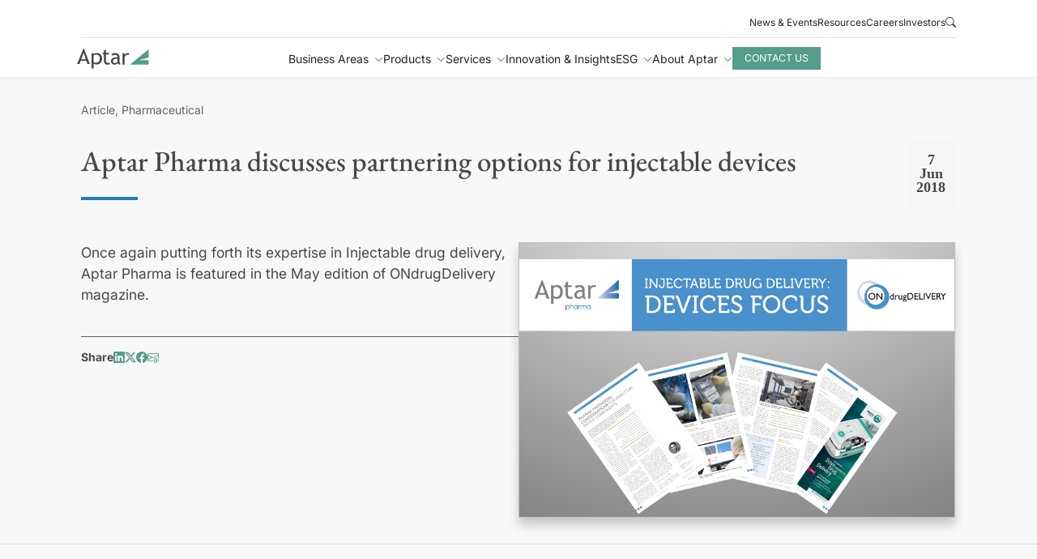

--- FILE ---
content_type: application/javascript; charset=utf-8
request_url: https://aptar.com/chunk-XQXH2OR2.js
body_size: 1416
content:
import{a as S}from"./chunk-GFQGDROV.js";import{j as T}from"./chunk-6X3PBWXS.js";import{t as w}from"./chunk-JRKULDL2.js";import{Cc as x,Lb as h,Lc as l,Nb as b,Nc as y,Ob as f,Oc as d,Pb as m,Qb as r,Rb as a,Sb as p,Wa as _,Xa as u,Xc as v,Yc as k,ab as i,bc as P,oc as C,pc as c,qc as s,sc as O,ub as M}from"./chunk-U2FXEHGX.js";var D=n=>[n];function E(n,t){if(n&1&&(r(0,"span",10),c(1),a()),n&2){let z=t.$implicit,g=t.$index,o=t.$count;i(),O("",z,"",g===o-1?"":", ")}}var F=(()=>{let t=class t{constructor(){this.article=k.required(),this.articleClick=v()}onArticleClick(){this.articleClick.emit(this.article().originalHit)}};t.\u0275fac=function(o){return new(o||t)},t.\u0275cmp=M({type:t,selectors:[["app-article-card"]],inputs:{article:[1,"article"]},outputs:{articleClick:"articleClick"},decls:19,vars:28,consts:[[1,"article-item","text-decoration-none",3,"click","routerLink"],[1,"article-img-bg"],[1,"article-date-box"],[1,"date","date-day"],[1,"date","date-month"],[1,"date","date-year"],[3,"src","alt"],[1,"article-item__title","truncate",3,"innerHTML"],[1,"article-tags"],[1,"separator"],[1,"type"]],template:function(o,e){o&1&&(r(0,"a",0),P("click",function(){return e.onArticleClick()}),r(1,"div",1)(2,"div",2)(3,"span",3),c(4),l(5,"date"),a(),r(6,"span",4),c(7),l(8,"date"),a(),r(9,"span",5),c(10),l(11,"date"),a()(),p(12,"img",6),a(),p(13,"h6",7),l(14,"safe"),r(15,"div",8),p(16,"hr",9),b(17,E,2,2,"span",10,h),a()()),o&2&&(C(e.article().taxonomyStyleClass),m("routerLink",x(26,D,e.article().url)),i(4),s(d(5,11,e.article().releaseDate,"dd","UTC")),i(3),s(d(8,15,e.article().releaseDate,"MMM","UTC")),i(3),s(d(11,19,e.article().releaseDate,"yyyy","UTC")),i(2),m("src",e.article().image,u)("alt",e.article().title),i(),m("innerHTML",y(14,23,e.article().highlightedTitle||e.article().title,"html"),_),i(3),C(e.article().taxonomyStyleClass),i(),f(e.article().taxonomiesList))},dependencies:[T,w,S],styles:["[_nghost-%COMP%]{display:contents}.article-item[_ngcontent-%COMP%]{display:grid;grid-row:span 3;grid-template-rows:subgrid;width:100%;max-width:21.429rem;height:auto;margin-top:1rem;box-sizing:border-box;cursor:pointer;outline:4px solid transparent;border-radius:0;overflow:hidden;box-shadow:0 0 12px #0003;background:#fff;transform:translate(0)}.article-item[_ngcontent-%COMP%]:hover{text-decoration:none!important;outline-color:#559c8b;box-shadow:0 0 16px #0000004d;transition:transform .2s ease-in}.article-item[_ngcontent-%COMP%]:hover.pharmaceutical{outline-color:#1b7ec6}.article-item[_ngcontent-%COMP%]:hover.beauty{outline-color:#e8a798}.article-item[_ngcontent-%COMP%]:hover.closures{outline-color:#b00065}.article-item[_ngcontent-%COMP%]:hover   .article-img-bg[_ngcontent-%COMP%]   img[_ngcontent-%COMP%]{transform:scale(1.25)}.article-item[_ngcontent-%COMP%]   .truncate[_ngcontent-%COMP%]{display:-webkit-box;-webkit-line-clamp:3;line-clamp:3;-webkit-box-orient:vertical;overflow:hidden;text-overflow:ellipsis}.article-item[_ngcontent-%COMP%]   .article-img-bg[_ngcontent-%COMP%]{max-height:11.25rem;position:relative;overflow:hidden}.article-item[_ngcontent-%COMP%]   .article-img-bg[_ngcontent-%COMP%]   img[_ngcontent-%COMP%]{width:100%;height:100%;object-fit:cover;transition:transform .3s cubic-bezier(.29,.82,.54,.98)}.article-item[_ngcontent-%COMP%]   .article-img-bg[_ngcontent-%COMP%]   .article-date-box[_ngcontent-%COMP%]{background:#f6f6f6;color:#636363;padding:.5625em .8125em;position:absolute;right:0;text-align:center;top:0;z-index:10;display:flex;flex-direction:column}.article-item[_ngcontent-%COMP%]   .article-img-bg[_ngcontent-%COMP%]   .article-date-box[_ngcontent-%COMP%]   .date[_ngcontent-%COMP%]{font-size:.875em;letter-spacing:1.5px;line-height:1.07143em;font-weight:700;font-style:normal;text-transform:uppercase}.article-item[_ngcontent-%COMP%]   .article-img-bg[_ngcontent-%COMP%]   .article-date-box[_ngcontent-%COMP%]   .date-day[_ngcontent-%COMP%]{font-size:1.875em;line-height:1.1em;font-style:normal;font-weight:700}.article-item[_ngcontent-%COMP%]   .article-item__title[_ngcontent-%COMP%]{margin:0;padding:0 .7em;font-size:1.4285714286rem;font-weight:900;color:#1e1e1e;min-height:72px;text-wrap:pretty;line-clamp:3;-webkit-line-clamp:3;-webkit-box-orient:vertical;overflow:hidden}.article-item[_ngcontent-%COMP%]   .separator[_ngcontent-%COMP%]{padding:0 .7em;height:5px;background-color:#559c8b;opacity:1}.article-item[_ngcontent-%COMP%]   .separator.pharmaceutical[_ngcontent-%COMP%]{background-color:#1b7ec6}.article-item[_ngcontent-%COMP%]   .separator.beauty[_ngcontent-%COMP%]{background-color:#e8a798}.article-item[_ngcontent-%COMP%]   .separator.closures[_ngcontent-%COMP%]{background-color:#b00065}.article-item[_ngcontent-%COMP%]   .article-tags[_ngcontent-%COMP%]{padding:0 .7em;margin-bottom:1rem;color:#474747}.article-item[_ngcontent-%COMP%]   .article-tags[_ngcontent-%COMP%]   .type[_ngcontent-%COMP%]{line-height:1.7142857143rem;color:#474747}"]});let n=t;return n})();export{F as a};


--- FILE ---
content_type: application/javascript; charset=utf-8
request_url: https://aptar.com/chunk-CPVWZ4FS.js
body_size: 3115
content:
import{a as Q}from"./chunk-XQXH2OR2.js";import{a as z,b as H,c as M,d as j,e as D,f as V,h as W,i as $,j as O,k as K}from"./chunk-CTAFH3SY.js";import{a as A}from"./chunk-5ZD6WKBE.js";import{a as G}from"./chunk-GKGDQIUP.js";import{a as B}from"./chunk-LOSY3OUL.js";import{j as P}from"./chunk-NHNHWK6N.js";import{i as L}from"./chunk-6X3PBWXS.js";import{i as E}from"./chunk-JRKULDL2.js";import{Dc as T,Jb as c,Kb as d,Lb as F,Nb as C,Ob as x,Pb as g,Qb as l,Rb as o,Sb as p,Yc as _,Zb as N,ab as s,bc as I,dc as h,fa as S,la as b,ma as y,nb as w,pc as f,qc as k,ub as R,va as u}from"./chunk-U2FXEHGX.js";import{a as v}from"./chunk-GDUO7BYL.js";var ee=(e,t)=>({"col-12 col-md-9":e,"col-12":t}),te=(e,t)=>t.title;function ie(e,t){e&1&&(l(0,"div",1)(1,"div",8)(2,"p",9),f(3,"Search News & Events"),o(),p(4,"div",10),o()())}function ne(e,t){e&1&&(l(0,"div",11),p(1,"ul",13),o())}function re(e,t){e&1&&p(0,"div",12)}function ae(e,t){if(e&1&&(l(0,"div")(1,"h5",14),f(2),o(),p(3,"div",15),o()),e&2){let n=t.$implicit;s(2),k(n.label),s(),g("id",n.containerId)}}function oe(e,t){if(e&1&&(l(0,"div")(1,"h3"),f(2,"Filter News & Events By"),o(),C(3,ae,4,2,"div",null,F),o()),e&2){let n=h(2);s(3),x(n.filters)}}function se(e,t){if(e&1&&(l(0,"div",3),c(1,ne,2,0,"div",11),c(2,re,1,0,"div",12),c(3,oe,5,0,"div"),o()),e&2){let n=h();s(),d(n.showCurrentRefinements?1:-1),s(),d(n.showClearRefinements?2:-1),s(),d(n.showFilters?3:-1)}}function le(e,t){if(e&1){let n=N();l(0,"app-article-card",17),I("articleClick",function(i){b(n);let r=h(2);return y(r.onArticleClick(i))}),o()}if(e&2){let n=t.$implicit;g("article",n)}}function me(e,t){if(e&1&&C(0,le,1,1,"app-article-card",16,te),e&2){let n=h();x(n.newsHits())}}function ce(e,t){e&1&&p(0,"app-loader",18),e&2&&g("isFullPage",!1)}function de(e,t){e&1&&(l(0,"div",19)(1,"p"),f(2,"No News or Events found."),o()())}function pe(e,t){if(e&1&&c(0,ce,1,1,"app-loader",18)(1,de,3,0,"div",19),e&2){let n=h();d(n.isSearchLoaded()?1:0)}}var U=[{containerId:"news-type-filter",name:"type",label:"Type"},{containerId:"news-topic-filter",name:"topic",label:"Topic"},{containerId:"news-market-filter",name:"category",label:"Market"}],Te=(()=>{let t=class t{constructor(a,i,r){this.router=a,this.articleService=i,this.insightsService=r,this.showFilters=!0,this.showSearchBox=!1,this.showClearRefinements=!1,this.showCurrentRefinements=!1,this.hitsPerPage=12,this.initialFiltersState=_(null),this.newsHits=u([]),this.isSearchLoaded=u(!1),this.contentlet=_(),this.filters=U,this.instantSearchRouter=z(),this.algoliaConfig=S(P),this.countClass=this.algoliaConfig.showWidgetsCount?"":"d-none"}ngOnInit(){this.handleContentlet(this.contentlet())}ngAfterViewInit(){let a=A(this.algoliaConfig.appId,this.algoliaConfig.searchKey),i=H({indexName:this.algoliaConfig.newsIndex,searchClient:a,routing:{router:this.instantSearchRouter},initialUiState:{[this.algoliaConfig.newsIndex]:{refinementList:v({},this.initialFiltersState()||{})}}});i.addWidgets([M(({hits:r,instantSearchInstance:Y},q)=>{if(q)return;if(Y.status==="loading"){this.isSearchLoaded.set(!1),this.newsHits.set([]);return}this.insightsService.trackSearchResultsView(r,this.algoliaConfig.newsIndex,"News & Events Search Results Viewed");let J=r.map(m=>{let{taxonomiesList:X,taxonomyStyleClass:Z}=this.articleService.getArticleTaxonomyInfo(m);return{image:m.image?`${m.image}/300maxw`:"./assets/images/placeholder-image.png",title:m.title,highlightedTitle:m._highlightResult?.title?.value||m.title,url:m.url?.replace(/^https?:\/\/[^/]+/,""),releaseDate:m.post_date,taxonomiesList:X,taxonomyStyleClass:Z,originalHit:m}});this.newsHits.set(J),this.isSearchLoaded.set(!0)})({}),j({hitsPerPage:this.hitsPerPage,filters:this.inputFilters?this.inputFilters:"",analytics:!0,clickAnalytics:!0}),W({container:"#news-pagination"})]),this.showSearchBox&&i.addWidgets([O({container:"#news-searchbox",placeholder:"Search for news and events",showReset:!1,showSubmit:!1})]),this.showFilters&&i.addWidgets(U.map(r=>$({container:`#${r.containerId}`,attribute:r.name,cssClasses:{count:this.countClass}}))),this.showClearRefinements&&i.addWidgets([D({container:"#news-clear-refinements",templates:{resetLabel:"Clear Filters"}})]),this.showCurrentRefinements&&i.addWidgets([V({container:"#news-current-refinements"})]),i.start()}routeToContent(a){this.router.navigate([a])}handleContentlet(a){if(a){let{filterQuery:i}=a;i&&(this.inputFilters=i)}}onArticleClick(a){this.insightsService.trackSearchResultClick(a,this.algoliaConfig.newsIndex,"News or Event Clicked")}};t.\u0275fac=function(i){return new(i||t)(w(L),w(B),w(K))},t.\u0275cmp=R({type:t,selectors:[["app-news-search"]],inputs:{showFilters:"showFilters",showSearchBox:"showSearchBox",showClearRefinements:"showClearRefinements",showCurrentRefinements:"showCurrentRefinements",hitsPerPage:"hitsPerPage",inputFilters:[0,"filters","inputFilters"],initialFiltersState:[1,"initialFiltersState"],contentlet:[1,"contentlet"]},decls:10,vars:7,consts:[[1,"news-search-container"],[1,"search-area"],[1,"row"],[1,"d-none","d-md-block","col-md-3"],[3,"ngClass"],[1,"news-area"],[1,"news-grid"],["id","news-pagination",1,"pagination-container","mt-1"],[1,"news-search"],[1,"news-search-title"],["id","news-searchbox"],["id","news-current-refinements"],["id","news-clear-refinements"],[1,"refinements-list"],[1,"fw-bold"],[3,"id"],[3,"article"],[3,"articleClick","article"],[3,"isFullPage"],[1,"no-results"]],template:function(i,r){i&1&&(l(0,"div",0),c(1,ie,5,0,"div",1),l(2,"div",2),c(3,se,4,3,"div",3),l(4,"div",4)(5,"div",5)(6,"div",6),c(7,me,2,0)(8,pe,2,1),o(),p(9,"div",7),o()()()()),i&2&&(s(),d(r.showSearchBox?1:-1),s(2),d(r.showFilters?3:-1),s(),g("ngClass",T(4,ee,r.showFilters,!r.showFilters)),s(3),d(r.newsHits().length>0?7:8))},dependencies:[E,Q,G],styles:[`.ml-0{margin-left:0!important}.mr-0{margin-right:0!important}.pl-0{padding-left:0!important}.pr-0{padding-right:0!important}.ml-25{margin-left:.25rem!important}.mr-25{margin-right:.25rem!important}.pl-25{padding-left:.25rem!important}.pr-25{padding-right:.25rem!important}.ml-50{margin-left:.5rem!important}.mr-50{margin-right:.5rem!important}.pl-50{padding-left:.5rem!important}.pr-50{padding-right:.5rem!important}.ml-75{margin-left:.75rem!important}.mr-75{margin-right:.75rem!important}.pl-75{padding-left:.75rem!important}.pr-75{padding-right:.75rem!important}.ml-1{margin-left:1rem!important}.mr-1{margin-right:1rem!important}.pl-1{padding-left:1rem!important}.pr-1{padding-right:1rem!important}.ml-2{margin-left:1.5rem!important}.mr-2{margin-right:1.5rem!important}.pl-2{padding-left:1.5rem!important}.pr-2{padding-right:1.5rem!important}.ml-3{margin-left:3rem!important}.mr-3{margin-right:3rem!important}.pl-3{padding-left:3rem!important}.pr-3{padding-right:3rem!important}.ml-4{margin-left:3.5rem!important}.mr-4{margin-right:3.5rem!important}.pl-4{padding-left:3.5rem!important}.pr-4{padding-right:3.5rem!important}.ml-5{margin-left:4rem!important}.mr-5{margin-right:4rem!important}.pl-5{padding-left:4rem!important}.pr-5{padding-right:4rem!important}.news-search-container .news-search{margin:3em auto 5em;text-align:center;width:83%}@media (max-width: 992px){.news-search-container .news-search{margin:0rem auto 2rem}}.news-search-container .news-search-title{font-size:.875rem;letter-spacing:1.5px;margin-bottom:.85714em;margin-top:0;text-transform:uppercase;font-weight:700;font-family:sans-serif}.news-search-container .ais-RefinementList-list{padding:0;list-style:none}.news-search-container .ais-RefinementList-label{display:flex;align-items:center;justify-content:start}.news-search-container .ais-RefinementList-checkbox{accent-color:#559c8b;margin:.2rem .5rem;width:1rem;height:1rem}.news-search-container .ais-RefinementList-count{margin:.2rem .5rem;font-size:.75rem;border:solid 1px;padding:.1rem .5rem;border-radius:.75rem;background-color:#559c8b;color:#fff}.news-search-container .ais-SearchBox-form{position:relative!important}.news-search-container .ais-SearchBox-form:after{color:#474747;content:"\\f52a";font-family:bootstrap-icons;font-size:1.53846em;right:.55em;pointer-events:none;position:absolute;top:50%;transform:translateY(-55%)}.news-search-container .ais-SearchBox-form:before{content:none!important}.news-search-container .ais-SearchBox-input{-webkit-appearance:none!important;-moz-appearance:none!important;appearance:none!important;border:1px solid #cccccc!important;border-radius:0!important;font-size:.875em!important;letter-spacing:.5px!important;line-height:1.5em!important;box-sizing:border-box!important;border-bottom:4px solid #559c8b!important;padding:1.375em 0!important;text-indent:1.25em!important;width:100%!important;height:3.5rem!important;outline:none}.news-search-container .ais-SearchBox-loadingIndicator{display:none!important}.news-search-container .news-grid{display:grid;grid-template-columns:repeat(auto-fit,minmax(14.286rem,1fr));grid-auto-rows:14.286rem min-content auto;justify-content:center;justify-items:center;gap:.286rem 1rem}.news-search-container .ais-Pagination-list{display:flex}.news-search-container .ais-Pagination-item{box-sizing:content-box;margin-right:1rem;line-height:1.5rem;padding:0;list-style-type:none}.news-search-container .ais-Pagination-item .ais-Pagination-link{text-decoration:none}.news-search-container .ais-Pagination-item--selected .ais-Pagination-link{text-decoration:underline}.news-search-container .ais-CurrentRefinements-list{display:flex;flex-wrap:wrap;list-style:none;margin:0;padding:0}.news-search-container .ais-CurrentRefinements-item{display:flex;flex-wrap:wrap;margin:0 0 .625em;border:none!important;background-color:transparent!important}.news-search-container .ais-CurrentRefinements-item:last-child{margin-right:0}.news-search-container .ais-CurrentRefinements-label{display:none}.news-search-container .ais-CurrentRefinements-category{align-items:center;background-color:#559c8b;border-radius:.83333em;color:#fff;font-size:.75em;display:flex;margin:0 .83333em .83333em 0;padding:.33333em .83333em .16667em}.news-search-container .ais-CurrentRefinements-categoryLabel{margin-left:.66667em;line-height:1;order:2;position:relative}.news-search-container .ais-CurrentRefinements-delete{background-color:transparent;border:0;color:#fff!important;line-height:1;padding:0;position:relative;top:-1px;order:1}
`],encapsulation:2});let e=t;return e})();export{Te as a};


--- FILE ---
content_type: application/javascript
request_url: https://aptar.com/_Incapsula_Resource?SWJIYLWA=719d34d31c8e3a6e6fffd425f7e032f3&ns=1&cb=697061720
body_size: 20593
content:
var _0xa994=['\x58\x78\x2f\x43\x6f\x45\x35\x74\x77\x71\x74\x75\x77\x34\x52\x52','\x77\x36\x72\x44\x68\x4d\x4f\x6f\x77\x71\x54\x43\x72\x48\x67\x3d','\x44\x48\x72\x44\x6c\x42\x37\x43\x68\x6b\x72\x43\x70\x4d\x4f\x2f','\x77\x70\x66\x43\x6e\x52\x66\x43\x72\x45\x7a\x43\x74\x51\x3d\x3d','\x77\x70\x6e\x44\x6b\x32\x39\x49\x43\x47\x6a\x44\x68\x79\x54\x44\x72\x73\x4b\x37\x77\x37\x41\x3d','\x47\x45\x34\x41\x47\x41\x37\x43\x6f\x41\x3d\x3d','\x77\x36\x45\x67\x77\x71\x6c\x77\x44\x63\x4b\x45','\x77\x70\x76\x43\x71\x73\x4f\x34\x55\x73\x4b\x31\x4e\x77\x3d\x3d','\x43\x55\x78\x66\x77\x72\x77\x58\x55\x51\x3d\x3d','\x77\x70\x2f\x43\x69\x56\x58\x43\x70\x73\x4b\x4b\x56\x51\x3d\x3d','\x77\x6f\x45\x36\x43\x73\x4b\x51\x77\x36\x38\x3d','\x54\x51\x4c\x43\x71\x31\x5a\x77\x77\x71\x77\x3d','\x77\x70\x6a\x43\x6d\x54\x41\x3d','\x77\x71\x54\x44\x6e\x6c\x6e\x43\x71\x4d\x4b\x45\x77\x37\x4d\x3d','\x4b\x73\x4b\x55\x4f\x30\x6c\x58\x77\x34\x45\x3d','\x58\x63\x4b\x46\x77\x34\x78\x61\x77\x70\x77\x44\x77\x37\x6a\x43\x6c\x38\x4f\x45','\x77\x34\x56\x49\x62\x41\x7a\x44\x6f\x38\x4f\x36','\x77\x6f\x37\x43\x70\x38\x4f\x33\x52\x38\x4b\x6f\x4b\x73\x4f\x59\x4e\x38\x4b\x71\x77\x72\x6a\x43\x68\x38\x4b\x2b','\x77\x6f\x37\x43\x73\x63\x4b\x43\x77\x37\x67\x4f\x77\x37\x2f\x43\x6e\x6c\x4c\x44\x67\x58\x37\x43\x70\x67\x3d\x3d','\x53\x79\x6f\x7a\x77\x35\x51\x7a\x77\x35\x34\x3d','\x5a\x46\x50\x43\x76\x69\x7a\x43\x74\x44\x76\x44\x69\x4d\x4b\x7a\x47\x38\x4f\x4c\x77\x37\x55\x67\x77\x34\x51\x3d','\x53\x6a\x30\x33\x77\x36\x59\x79\x77\x35\x6e\x43\x6c\x38\x4b\x41\x77\x35\x6c\x30\x62\x38\x4b\x56\x77\x36\x34\x43\x77\x37\x55\x38\x77\x35\x68\x74\x77\x37\x74\x54\x46\x4d\x4b\x6f\x77\x6f\x45\x3d','\x77\x70\x2f\x44\x69\x6d\x70\x58\x4c\x48\x4d\x3d','\x77\x35\x30\x62\x77\x72\x35\x7a\x42\x63\x4b\x50\x4e\x73\x4f\x51\x47\x6a\x6f\x37\x61\x57\x33\x44\x68\x63\x4f\x6b\x77\x37\x46\x76\x66\x38\x4b\x55\x63\x63\x4b\x58\x77\x36\x63\x3d','\x55\x54\x49\x37\x66\x6c\x58\x43\x76\x67\x3d\x3d','\x57\x73\x4b\x67\x77\x34\x4e\x4c\x77\x34\x52\x39\x47\x38\x4b\x4a\x77\x36\x54\x44\x67\x57\x76\x43\x6c\x4d\x4b\x77\x77\x71\x6f\x77\x4d\x68\x35\x33\x77\x70\x67\x54\x55\x4d\x4b\x45\x77\x72\x2f\x43\x72\x57\x33\x43\x74\x31\x49\x64\x48\x55\x41\x3d','\x57\x63\x4b\x4b\x77\x34\x42\x61\x77\x6f\x63\x64','\x77\x71\x58\x44\x72\x58\x52\x42\x4f\x6d\x54\x44\x6c\x43\x50\x44\x72\x4d\x4b\x78\x77\x36\x2f\x44\x69\x4d\x4b\x31\x77\x36\x2f\x43\x6c\x4d\x4f\x74\x44\x55\x7a\x44\x70\x54\x56\x5a','\x53\x6a\x30\x35\x77\x35\x49\x71\x77\x34\x6a\x43\x6c\x73\x4b\x5a\x77\x70\x59\x6b\x5a\x63\x4b\x65\x77\x36\x4d\x65\x77\x37\x73\x68\x77\x34\x68\x31\x77\x37\x4a\x54\x47\x63\x4b\x2b\x77\x6f\x59\x77\x41\x63\x4b\x6d\x77\x34\x48\x44\x70\x73\x4f\x74\x77\x71\x62\x44\x71\x63\x4f\x5a\x77\x34\x51\x58\x45\x42\x44\x44\x73\x51\x3d\x3d','\x62\x63\x4b\x73\x63\x73\x4b\x7a\x77\x35\x33\x44\x73\x67\x3d\x3d','\x77\x6f\x67\x5a\x77\x70\x67\x38\x77\x72\x74\x58\x5a\x53\x33\x43\x72\x63\x4f\x43\x55\x4d\x4b\x30\x77\x6f\x6e\x44\x75\x38\x4f\x6d\x77\x6f\x6a\x44\x67\x38\x4b\x62\x77\x35\x52\x46\x77\x35\x74\x5a\x77\x36\x64\x44\x77\x6f\x44\x44\x68\x77\x66\x44\x69\x51\x3d\x3d','\x77\x6f\x72\x43\x67\x31\x50\x43\x74\x73\x4b\x62\x56\x58\x39\x58\x4f\x63\x4b\x6e\x65\x67\x6e\x44\x71\x73\x4b\x39\x77\x37\x67\x3d','\x57\x44\x63\x6f\x77\x35\x51\x75\x77\x34\x4c\x43\x6c\x67\x3d\x3d','\x57\x63\x4b\x6a\x77\x34\x39\x63\x77\x34\x68\x30\x57\x38\x4b\x50\x77\x71\x2f\x44\x72\x30\x48\x43\x69\x73\x4b\x6e\x77\x71\x30\x3d','\x77\x70\x4a\x72\x77\x34\x6e\x44\x75\x38\x4b\x4f\x77\x70\x46\x4d','\x5a\x31\x44\x43\x76\x41\x2f\x43\x6f\x43\x50\x43\x69\x63\x4b\x75\x43\x4d\x4f\x51\x77\x37\x38\x71\x77\x35\x6e\x43\x6b\x67\x3d\x3d','\x77\x36\x72\x44\x6b\x63\x4b\x47\x77\x35\x64\x4c\x77\x71\x4d\x3d','\x77\x6f\x4c\x43\x6c\x78\x48\x43\x76\x46\x33\x43\x74\x55\x59\x3d','\x58\x38\x4b\x78\x65\x63\x4b\x42\x77\x35\x72\x44\x73\x73\x4b\x4d\x77\x6f\x62\x43\x69\x51\x77\x72','\x41\x4d\x4b\x53\x77\x34\x33\x44\x6c\x6a\x76\x43\x6d\x51\x3d\x3d','\x77\x37\x51\x5a\x51\x4d\x4f\x53\x4d\x45\x31\x68\x77\x6f\x58\x44\x68\x41\x50\x44\x75\x6d\x30\x4b','\x53\x53\x70\x4f\x59\x58\x63\x43','\x57\x63\x4b\x59\x77\x35\x6b\x3d','\x77\x36\x55\x6b\x77\x72\x52\x39\x41\x63\x4b\x4e\x43\x38\x4f\x4e\x48\x68\x5a\x50\x45\x45\x2f\x44\x74\x73\x4f\x5a\x77\x37\x5a\x74\x66\x41\x3d\x3d','\x77\x37\x6e\x44\x69\x4d\x4b\x44\x77\x35\x46\x61','\x77\x35\x66\x43\x6c\x73\x4f\x76','\x77\x37\x4c\x44\x6a\x63\x4b\x42\x4b\x4d\x4b\x4f\x50\x4d\x4f\x43\x77\x35\x37\x43\x71\x6e\x58\x43\x73\x73\x4f\x46\x4d\x58\x2f\x43\x67\x69\x73\x58','\x4a\x57\x76\x44\x6b\x41\x72\x43\x6a\x51\x3d\x3d','\x4c\x63\x4b\x61\x44\x6c\x78\x58\x77\x34\x48\x43\x6b\x46\x41\x3d','\x45\x31\x63\x66\x41\x68\x33\x43\x73\x73\x4b\x66\x53\x55\x76\x43\x6b\x38\x4b\x59\x77\x35\x72\x43\x69\x43\x50\x44\x70\x38\x4b\x49\x47\x38\x4f\x6c','\x63\x6e\x45\x51\x77\x35\x42\x62\x77\x37\x6f\x3d','\x58\x38\x4b\x43\x77\x35\x78\x71\x77\x70\x38\x50\x77\x36\x4c\x43\x6b\x51\x3d\x3d','\x77\x36\x76\x44\x68\x63\x4b\x5a\x4a\x63\x4b\x47\x4b\x73\x4b\x59\x77\x34\x58\x43\x74\x77\x6a\x43\x71\x63\x4f\x45\x4f\x32\x48\x43\x6b\x41\x3d\x3d','\x77\x6f\x39\x39\x77\x35\x76\x44\x76\x73\x4b\x53','\x5a\x73\x4b\x31\x62\x63\x4b\x70\x77\x34\x37\x44\x6f\x4d\x4b\x64\x77\x6f\x54\x43\x6d\x55\x34\x78\x47\x4d\x4f\x2b\x65\x45\x41\x61\x4d\x63\x4b\x79\x48\x78\x51\x3d','\x44\x6c\x58\x43\x73\x63\x4f\x61\x52\x63\x4f\x55','\x77\x36\x46\x44\x77\x70\x76\x44\x6a\x4d\x4b\x75\x59\x6e\x4c\x43\x6d\x6e\x59\x57','\x49\x4d\x4b\x61\x47\x4d\x4f\x34\x77\x6f\x44\x43\x6b\x44\x76\x44\x69\x46\x4c\x43\x6a\x31\x35\x6c\x77\x37\x33\x43\x67\x44\x7a\x44\x71\x38\x4b\x52\x57\x32\x2f\x44\x6e\x38\x4b\x56\x77\x35\x56\x6a','\x61\x38\x4b\x76\x77\x37\x6a\x43\x6d\x53\x6f\x3d','\x4a\x38\x4b\x79\x41\x67\x3d\x3d','\x51\x32\x54\x44\x74\x68\x4e\x55\x4b\x53\x52\x30','\x77\x37\x6e\x43\x73\x73\x4f\x43\x56\x31\x2f\x44\x73\x46\x72\x44\x6d\x73\x4b\x6b\x51\x56\x66\x44\x71\x46\x50\x44\x75\x73\x4b\x6a\x56\x6d\x6e\x43\x6f\x63\x4b\x67\x77\x6f\x56\x77\x66\x73\x4f\x34\x45\x4d\x4f\x4e\x62\x41\x3d\x3d','\x77\x70\x6e\x44\x67\x4d\x4f\x51\x44\x51\x45\x3d','\x77\x35\x6a\x43\x70\x63\x4f\x46\x55\x46\x6e\x44\x74\x6a\x55\x3d','\x77\x71\x58\x44\x6f\x38\x4b\x6a\x58\x77\x3d\x3d','\x42\x63\x4f\x36\x45\x48\x54\x43\x75\x77\x49\x44','\x4a\x47\x50\x44\x6b\x68\x76\x43\x68\x30\x6e\x44\x70\x63\x4f\x39\x47\x63\x4b\x65\x43\x63\x4f\x6a\x50\x63\x4b\x42\x77\x71\x72\x44\x6e\x6e\x6a\x43\x68\x73\x4b\x55\x77\x70\x30\x3d','\x77\x37\x6e\x44\x6e\x63\x4f\x74\x77\x71\x4c\x43\x76\x51\x3d\x3d','\x77\x36\x38\x31\x58\x51\x3d\x3d','\x50\x48\x2f\x44\x69\x42\x72\x43\x6d\x6d\x6e\x43\x6f\x73\x4f\x32\x47\x4d\x4b\x43','\x77\x70\x6a\x44\x69\x4d\x4f\x53\x48\x41\x76\x43\x71\x63\x4b\x39\x77\x70\x33\x44\x70\x46\x44\x43\x71\x6b\x66\x43\x69\x47\x54\x43\x6f\x73\x4f\x64\x77\x34\x35\x61\x77\x71\x68\x48\x4a\x51\x3d\x3d','\x77\x36\x74\x6c\x77\x70\x6b\x3d','\x77\x36\x44\x44\x69\x63\x4f\x31\x77\x72\x4c\x43\x71\x6b\x4d\x50\x65\x73\x4f\x61\x77\x35\x42\x42','\x57\x54\x73\x30\x77\x34\x4d\x6f\x77\x35\x72\x44\x6c\x73\x4b\x36\x77\x35\x31\x69\x51\x63\x4b\x32\x77\x35\x49\x6b\x77\x37\x51\x32\x77\x34\x6c\x74\x77\x37\x31\x52\x48\x38\x4b\x4f\x77\x70\x77\x71\x47\x73\x4b\x7a\x77\x35\x2f\x44\x75\x67\x3d\x3d','\x57\x38\x4b\x33\x77\x34\x6c\x4e\x77\x35\x31\x72','\x4b\x6c\x4d\x4c\x4c\x44\x62\x43\x67\x63\x4b\x4f\x53\x46\x33\x44\x6d\x4d\x4b\x4a\x77\x34\x50\x43\x6b\x77\x66\x44\x69\x4d\x4b\x47\x42\x73\x4f\x69\x77\x34\x64\x5a\x56\x77\x3d\x3d','\x42\x30\x52\x66\x77\x72\x77\x64\x58\x73\x4b\x70\x45\x58\x76\x44\x73\x56\x6e\x43\x74\x63\x4b\x62\x77\x71\x34\x55\x77\x72\x4d\x34\x4a\x6a\x45\x6b\x77\x34\x42\x49\x49\x68\x58\x44\x75\x4d\x4f\x44\x63\x38\x4f\x4b\x77\x6f\x41\x3d','\x77\x71\x66\x43\x6a\x38\x4b\x41\x77\x36\x51\x4d','\x61\x38\x4b\x37\x64\x63\x4b\x7a\x77\x35\x33\x44\x73\x38\x4b\x63\x77\x6f\x6a\x43\x6e\x77\x38\x67','\x77\x37\x49\x54\x59\x73\x4f\x54\x4b\x31\x5a\x71\x77\x34\x6f\x3d','\x56\x57\x59\x57\x77\x34\x39\x4b\x77\x36\x68\x6a\x77\x37\x6a\x44\x6d\x56\x2f\x43\x73\x7a\x66\x43\x6a\x4d\x4b\x50\x77\x71\x66\x44\x6e\x44\x6c\x36\x47\x46\x78\x4e\x77\x34\x37\x44\x67\x73\x4b\x53\x77\x70\x37\x43\x73\x32\x46\x67\x58\x73\x4b\x34\x52\x78\x62\x44\x6f\x45\x7a\x43\x75\x79\x6a\x44\x76\x63\x4f\x77\x77\x6f\x4d\x6f\x77\x71\x6c\x37\x50\x4d\x4b\x32\x77\x70\x33\x44\x6e\x73\x4b\x46\x77\x70\x68\x51\x44\x43\x72\x43\x73\x6c\x52\x64\x48\x38\x4b\x2f\x77\x70\x2f\x43\x6e\x32\x6a\x44\x73\x4d\x4b\x61\x50\x79\x35\x39\x45\x6d\x70\x35\x77\x37\x66\x43\x6a\x73\x4b\x45\x44\x48\x4d\x33\x47\x73\x4f\x73\x77\x36\x73\x53\x77\x6f\x76\x43\x68\x63\x4f\x48\x77\x35\x54\x43\x72\x38\x4f\x39\x77\x36\x45\x3d','\x77\x34\x59\x47\x77\x6f\x4c\x44\x6b\x73\x4f\x52','\x77\x71\x4e\x66\x77\x34\x67\x3d','\x77\x35\x7a\x44\x74\x63\x4f\x6f','\x61\x4d\x4b\x67\x77\x37\x44\x43\x69\x53\x6e\x44\x69\x43\x45\x72\x77\x35\x38\x3d','\x77\x37\x41\x5a\x51\x38\x4f\x55\x4d\x46\x42\x71\x77\x35\x34\x3d','\x61\x38\x4b\x72\x77\x36\x62\x43\x6e\x79\x62\x44\x6a\x69\x45\x39','\x77\x6f\x41\x6c\x43\x38\x4b\x48','\x77\x71\x58\x44\x69\x56\x50\x43\x72\x73\x4b\x64\x77\x36\x58\x43\x6e\x45\x52\x61\x56\x53\x30\x38\x77\x72\x54\x44\x75\x47\x51\x79\x77\x71\x7a\x44\x75\x38\x4b\x54\x55\x4d\x4b\x2f','\x53\x6a\x30\x35\x77\x35\x49\x71\x77\x34\x6a\x43\x6c\x73\x4b\x5a\x77\x37\x56\x76\x59\x73\x4b\x66','\x77\x70\x2f\x43\x68\x31\x33\x43\x75\x63\x4f\x51\x55\x6d\x4d\x71\x4f\x38\x4b\x77\x59\x52\x54\x44\x70\x4d\x4f\x36\x77\x72\x2f\x44\x69\x4d\x4f\x68\x51\x46\x66\x43\x6d\x69\x4d\x4c','\x77\x70\x5a\x76\x77\x35\x54\x44\x75\x38\x4b\x43','\x77\x6f\x37\x43\x6e\x6d\x2f\x43\x6f\x63\x4b\x4d\x54\x32\x49\x65','\x77\x71\x2f\x44\x68\x30\x62\x43\x73\x73\x4b\x58\x77\x36\x48\x43\x68\x6c\x38\x47\x48\x79\x45\x77\x77\x71\x2f\x44\x75\x32\x51\x2f\x77\x71\x7a\x44\x6e\x38\x4b\x54\x57\x73\x4f\x30\x77\x37\x33\x43\x6a\x58\x34\x3d','\x47\x56\x6e\x43\x72\x41\x3d\x3d','\x77\x70\x50\x43\x6a\x44\x54\x44\x76\x55\x4a\x4e\x77\x34\x58\x43\x6e\x73\x4b\x55\x64\x67\x3d\x3d','\x50\x38\x4b\x41\x4d\x30\x74\x52\x77\x34\x48\x43\x6b\x56\x6b\x3d','\x77\x37\x55\x66\x51\x38\x4f\x43\x50\x46\x45\x71\x77\x35\x72\x43\x69\x67\x48\x44\x76\x53\x49\x3d','\x77\x6f\x7a\x43\x6b\x46\x44\x43\x6f\x4d\x4b\x62','\x51\x6a\x37\x43\x6f\x45\x72\x43\x70\x67\x3d\x3d','\x77\x37\x62\x44\x68\x38\x4b\x64\x4b\x63\x4b\x45\x4a\x63\x4f\x43\x77\x34\x4c\x43\x6f\x45\x2f\x43\x6f\x63\x4f\x66\x4c\x41\x3d\x3d','\x58\x43\x38\x37\x61\x6b\x6e\x43\x75\x51\x3d\x3d','\x77\x36\x64\x44\x77\x70\x54\x44\x6b\x73\x4b\x69','\x65\x4d\x4b\x32\x77\x37\x33\x43\x6e\x7a\x76\x44\x6b\x67\x3d\x3d','\x77\x6f\x76\x43\x75\x57\x72\x43\x71\x63\x4b\x33\x77\x34\x74\x78\x77\x70\x4d\x6e\x53\x33\x45\x58\x77\x6f\x46\x69\x77\x70\x4e\x6c','\x77\x35\x55\x49\x77\x6f\x2f\x44\x6c\x38\x4f\x64\x77\x71\x39\x33\x47\x6c\x58\x44\x74\x38\x4b\x31\x4e\x38\x4f\x54\x77\x37\x58\x44\x68\x77\x3d\x3d','\x4e\x6e\x4c\x44\x6c\x51\x7a\x43\x6e\x45\x30\x3d','\x57\x38\x4b\x67\x77\x37\x64\x62\x77\x34\x74\x61\x42\x38\x4b\x53\x77\x72\x33\x44\x72\x56\x48\x43\x6b\x63\x4b\x52\x77\x71\x45\x6e\x4d\x42\x5a\x31\x77\x70\x34\x4a\x61\x73\x4b\x46','\x77\x70\x4c\x43\x6b\x53\x76\x44\x70\x31\x56\x62','\x59\x47\x41\x58\x77\x34\x64\x41\x77\x37\x34\x6a\x77\x70\x6a\x44\x70\x47\x4c\x43\x68\x78\x66\x43\x72\x63\x4b\x32\x77\x34\x54\x44\x6f\x41\x70\x47\x4b\x41\x3d\x3d','\x77\x72\x54\x43\x6c\x73\x4b\x46\x77\x36\x49\x64\x77\x36\x51\x3d','\x45\x63\x4b\x38\x47\x57\x78\x67\x77\x36\x62\x43\x6f\x58\x54\x44\x6d\x63\x4f\x76\x77\x6f\x6e\x44\x6d\x77\x3d\x3d','\x77\x36\x48\x44\x6e\x63\x4f\x33\x77\x72\x37\x43\x76\x32\x6f\x65\x66\x4d\x4f\x50\x77\x70\x5a\x59\x77\x34\x76\x43\x68\x38\x4b\x44\x77\x70\x62\x44\x67\x63\x4f\x72\x43\x67\x38\x6f\x77\x70\x72\x44\x71\x38\x4b\x47\x4c\x56\x66\x44\x6a\x4d\x4b\x58\x77\x34\x72\x43\x6f\x51\x3d\x3d','\x77\x35\x2f\x43\x6d\x63\x4f\x45','\x77\x72\x7a\x43\x68\x38\x4b\x42\x77\x37\x51\x39\x77\x36\x37\x43\x6d\x6c\x72\x44\x6b\x77\x3d\x3d','\x55\x4d\x4b\x75\x77\x35\x5a\x58\x77\x34\x35\x35\x41\x63\x4b\x53\x77\x72\x6a\x43\x73\x45\x54\x43\x6a\x38\x4b\x67\x77\x71\x38\x39\x4c\x67\x51\x76\x77\x70\x45\x45\x59\x63\x4b\x51\x77\x71\x6a\x43\x74\x7a\x6e\x44\x75\x68\x51\x3d','\x77\x35\x5a\x52\x61\x51\x72\x44\x73\x67\x3d\x3d','\x51\x54\x50\x43\x72\x67\x3d\x3d','\x58\x32\x6e\x44\x72\x52\x4e\x49\x4a\x6a\x41\x3d','\x45\x73\x4b\x44\x77\x34\x72\x44\x67\x53\x44\x43\x6e\x63\x4b\x68\x50\x52\x2f\x44\x71\x38\x4b\x72\x4c\x46\x62\x44\x73\x38\x4b\x57\x48\x32\x38\x3d','\x77\x37\x77\x6a\x50\x73\x4b\x45\x77\x72\x63\x66\x77\x34\x51\x30\x51\x45\x45\x3d','\x77\x70\x7a\x43\x68\x41\x6a\x43\x74\x6c\x2f\x43\x70\x30\x48\x44\x6a\x47\x6c\x4f\x5a\x4d\x4f\x55\x77\x6f\x6e\x44\x6e\x73\x4f\x64\x54\x38\x4f\x79\x4a\x4d\x4b\x4f\x59\x38\x4f\x79\x55\x63\x4b\x53\x47\x73\x4f\x58\x77\x36\x6a\x43\x70\x52\x6e\x44\x6a\x73\x4f\x70\x45\x4d\x4b\x73\x51\x38\x4b\x6e\x57\x38\x4b\x52\x77\x37\x2f\x44\x70\x4d\x4f\x6b','\x77\x72\x66\x44\x68\x31\x7a\x43\x72\x73\x4b\x56','\x77\x71\x54\x43\x6e\x63\x4b\x4a\x77\x36\x4d\x6f\x77\x37\x44\x43\x6a\x31\x48\x44\x6c\x45\x6a\x43\x6f\x6d\x55\x44','\x61\x63\x4f\x59\x61\x6c\x6e\x44\x74\x68\x77\x3d','\x77\x36\x33\x44\x6a\x73\x4f\x67\x77\x72\x6e\x43\x76\x41\x3d\x3d','\x77\x37\x55\x75\x4a\x38\x4b\x50\x77\x72\x45\x53\x77\x36\x51\x7a\x57\x78\x77\x34\x77\x72\x63\x45\x77\x35\x35\x38\x55\x38\x4b\x30\x77\x37\x45\x30\x77\x36\x58\x44\x70\x38\x4b\x44\x4f\x48\x67\x78\x48\x58\x45\x5a\x65\x4d\x4b\x5a\x77\x37\x54\x43\x6e\x68\x7a\x44\x71\x79\x64\x77\x77\x35\x38\x68\x49\x67\x3d\x3d','\x77\x6f\x54\x43\x68\x42\x4c\x43\x71\x6c\x30\x3d','\x77\x72\x30\x77\x53\x7a\x7a\x43\x6c\x6a\x6a\x43\x73\x41\x38\x38\x4f\x6e\x54\x43\x69\x4d\x4f\x6b','\x48\x30\x51\x49\x42\x52\x37\x43\x6f\x41\x3d\x3d','\x64\x58\x73\x59\x77\x34\x31\x4c','\x4e\x38\x4b\x55\x4b\x30\x46\x43\x77\x34\x6e\x43\x69\x6c\x6a\x44\x70\x38\x4b\x41\x77\x71\x2f\x44\x75\x78\x39\x48\x77\x6f\x4c\x43\x69\x4d\x4b\x56\x77\x37\x76\x43\x67\x58\x78\x31\x77\x71\x6b\x38\x56\x38\x4f\x5a\x77\x71\x30\x4e\x46\x54\x37\x43\x6c\x6c\x46\x33\x59\x44\x50\x43\x70\x52\x2f\x44\x6a\x44\x48\x44\x6d\x41\x3d\x3d','\x77\x70\x67\x72\x41\x38\x4b\x58\x77\x36\x73\x3d','\x42\x56\x35\x55\x77\x71\x6f\x7a\x54\x73\x4f\x69\x48\x47\x44\x44\x6d\x30\x76\x43\x74\x63\x4b\x49','\x77\x36\x41\x36\x77\x72\x70\x78\x42\x4d\x4b\x53','\x54\x69\x42\x47\x66\x47\x63\x3d','\x42\x55\x7a\x43\x72\x73\x4f\x41\x56\x73\x4f\x47\x64\x73\x4b\x57\x55\x4d\x4b\x42\x77\x70\x35\x2b\x77\x37\x31\x30\x54\x73\x4b\x43\x77\x71\x31\x32\x77\x6f\x62\x43\x68\x68\x31\x68\x77\x35\x68\x38\x62\x68\x34\x41\x77\x70\x4a\x74\x77\x6f\x34\x39\x46\x4d\x4b\x57\x57\x63\x4b\x4d\x77\x70\x77\x38\x77\x70\x31\x49\x77\x35\x73\x53\x4d\x69\x77\x59\x43\x54\x49\x3d','\x77\x37\x2f\x44\x68\x63\x4b\x61\x77\x34\x4e\x57\x77\x72\x37\x43\x6e\x41\x3d\x3d','\x50\x55\x52\x53\x77\x71\x6f\x64\x57\x73\x4f\x6f\x46\x47\x44\x43\x76\x32\x2f\x43\x70\x63\x4b\x4f\x77\x72\x35\x58\x77\x70\x63\x54\x45\x6a\x38\x41\x77\x34\x4e\x75\x4d\x51\x37\x44\x76\x77\x3d\x3d','\x77\x36\x77\x70\x77\x71\x31\x32\x42\x38\x4b\x41\x4b\x38\x4f\x4b\x42\x55\x73\x51\x58\x30\x6e\x44\x72\x4d\x4f\x54','\x77\x71\x30\x37\x52\x7a\x33\x43\x6f\x79\x77\x3d','\x61\x73\x4b\x6d\x65\x73\x4b\x32\x77\x34\x77\x3d','\x62\x6c\x33\x43\x70\x51\x54\x43\x70\x69\x37\x44\x6b\x38\x4b\x78\x43\x4d\x4b\x52\x77\x36\x6b\x38\x77\x34\x2f\x43\x6b\x38\x4b\x4c\x66\x78\x67\x63\x77\x36\x33\x43\x69\x77\x2f\x44\x6e\x73\x4f\x4e\x77\x70\x31\x56\x4a\x78\x44\x44\x69\x45\x58\x44\x68\x77\x3d\x3d','\x77\x37\x72\x44\x6a\x38\x4f\x6b\x77\x71\x58\x43\x6d\x57\x77\x50\x66\x63\x4f\x4a\x77\x37\x78\x55\x77\x35\x62\x43\x69\x77\x3d\x3d','\x77\x70\x66\x43\x6e\x6c\x37\x43\x76\x4d\x4b\x53\x51\x77\x3d\x3d','\x50\x57\x76\x44\x69\x68\x62\x43\x6a\x31\x2f\x43\x76\x38\x4f\x39\x48\x73\x4f\x45\x47\x63\x4f\x69\x44\x38\x4b\x61\x77\x6f\x2f\x44\x6a\x58\x58\x44\x6c\x63\x4f\x64\x77\x36\x6e\x44\x75\x73\x4f\x7a\x4b\x48\x66\x43\x73\x38\x4b\x44\x77\x37\x76\x44\x67\x42\x6a\x44\x6a\x6e\x31\x79','\x77\x37\x4d\x50\x56\x4d\x4f\x56\x47\x46\x68\x68\x77\x34\x50\x43\x6c\x79\x48\x44\x71\x44\x35\x43','\x63\x46\x44\x43\x73\x68\x6e\x43\x70\x79\x44\x44\x6c\x63\x4b\x7a','\x54\x73\x4f\x67\x49\x4d\x4f\x43\x4a\x44\x68\x46\x4b\x46\x34\x46\x77\x72\x7a\x43\x6f\x63\x4f\x50\x77\x37\x58\x44\x6b\x73\x4b\x77\x64\x38\x4b\x74\x42\x7a\x4c\x44\x6e\x73\x4b\x68\x57\x38\x4b\x32\x77\x71\x59\x74\x77\x6f\x52\x4a','\x77\x6f\x6e\x44\x67\x6d\x39\x4e\x4c\x41\x3d\x3d','\x77\x37\x33\x43\x6b\x4d\x4b\x69\x42\x4d\x4b\x74\x42\x4d\x4f\x48\x77\x6f\x58\x43\x73\x33\x48\x43\x6f\x73\x4f\x52\x48\x33\x7a\x44\x6c\x46\x45\x4a\x77\x34\x33\x44\x6c\x48\x5a\x52\x77\x71\x52\x79\x77\x37\x38\x71\x77\x71\x58\x43\x6a\x63\x4f\x7a\x77\x34\x50\x44\x68\x38\x4f\x4f\x77\x36\x35\x75\x77\x36\x78\x47\x77\x6f\x38\x6c\x42\x43\x66\x44\x68\x41\x3d\x3d','\x77\x34\x34\x4f\x77\x70\x4d\x2b','\x77\x36\x41\x38\x77\x72\x52\x2b','\x77\x35\x73\x4e\x77\x6f\x55\x3d','\x57\x41\x2f\x43\x73\x55\x30\x3d','\x77\x34\x64\x47\x77\x6f\x30\x3d','\x77\x71\x73\x67\x46\x77\x3d\x3d','\x42\x73\x4b\x76\x77\x37\x34\x3d','\x47\x6a\x34\x39\x58\x6c\x58\x43\x76\x7a\x76\x44\x71\x55\x56\x7a\x77\x34\x45\x3d','\x48\x30\x4c\x43\x69\x38\x4f\x64\x51\x38\x4f\x4f\x62\x4d\x4b\x65','\x77\x36\x7a\x44\x6a\x73\x4b\x6e','\x55\x4d\x4b\x64\x77\x34\x34\x3d','\x77\x72\x6e\x43\x6f\x45\x77\x3d','\x77\x34\x50\x44\x74\x45\x6f\x6b\x77\x72\x55\x78\x4a\x63\x4b\x63\x77\x36\x6f\x6c\x77\x72\x6f\x43\x77\x71\x55\x52\x77\x37\x52\x41\x52\x48\x42\x63\x77\x37\x6a\x44\x6f\x73\x4b\x30\x41\x56\x68\x48\x77\x6f\x2f\x44\x71\x38\x4f\x75\x57\x38\x4b\x6b\x52\x33\x42\x62\x77\x34\x44\x43\x70\x4d\x4f\x49\x4f\x42\x37\x44\x69\x54\x55\x6c\x51\x73\x4f\x45\x58\x73\x4b\x42\x43\x77\x76\x44\x67\x38\x4f\x51\x5a\x41\x4c\x43\x69\x46\x6a\x43\x70\x6b\x6a\x43\x6b\x4d\x4b\x4d\x48\x4d\x4b\x7a\x45\x41\x62\x44\x76\x63\x4b\x54\x77\x36\x76\x44\x6b\x67\x3d\x3d','\x4b\x47\x4c\x43\x6b\x67\x3d\x3d','\x58\x4d\x4f\x43\x61\x51\x3d\x3d','\x43\x63\x4f\x70\x59\x73\x4f\x57','\x57\x44\x4d\x32\x77\x35\x49\x69','\x77\x35\x38\x68\x51\x77\x3d\x3d','\x4a\x30\x56\x54','\x55\x63\x4b\x38\x77\x35\x49\x3d','\x4c\x63\x4b\x4a\x43\x38\x4f\x77\x77\x70\x50\x43\x6c\x41\x72\x44\x69\x30\x58\x44\x6a\x46\x64\x71\x77\x36\x63\x3d','\x77\x36\x74\x42\x77\x70\x49\x3d','\x77\x70\x4e\x38\x77\x35\x73\x3d','\x77\x34\x44\x44\x6d\x38\x4f\x54','\x77\x72\x51\x51\x47\x4d\x4b\x49\x77\x72\x55\x53\x77\x36\x41\x76\x58\x46\x34\x73\x77\x70\x73\x7a\x77\x34\x6c\x4f\x57\x38\x4b\x6b\x77\x36\x30\x6a\x77\x34\x54\x43\x75\x63\x4b\x6b\x44\x68\x30\x65\x4f\x31\x59\x6b\x54\x73\x4f\x58\x77\x70\x37\x43\x69\x53\x54\x44\x75\x41\x3d\x3d','\x77\x34\x39\x4e\x77\x6f\x48\x44\x69\x67\x3d\x3d','\x49\x57\x76\x44\x6b\x68\x76\x43\x68\x31\x4d\x3d','\x58\x38\x4b\x41\x77\x34\x78\x49\x77\x6f\x63\x4c\x77\x35\x54\x43\x6a\x73\x4f\x4d\x59\x73\x4f\x7a\x55\x63\x4f\x73','\x51\x52\x66\x43\x70\x51\x3d\x3d','\x77\x72\x73\x78\x54\x51\x3d\x3d','\x77\x70\x64\x6d\x77\x34\x49\x3d','\x77\x70\x72\x44\x69\x57\x64\x7a\x77\x36\x4a\x6a\x5a\x4d\x4f\x64\x77\x71\x39\x2b\x77\x72\x68\x76\x77\x70\x45\x51\x77\x72\x55\x66\x55\x44\x51\x4a\x77\x71\x33\x44\x72\x73\x4f\x57\x4e\x43\x31\x31\x77\x36\x4c\x44\x6d\x38\x4f\x4e\x65\x4d\x4b\x72\x47\x57\x45\x4c\x77\x70\x77\x3d','\x77\x71\x7a\x44\x73\x73\x4b\x31\x54\x51\x3d\x3d','\x77\x71\x7a\x44\x67\x30\x50\x43\x71\x4d\x4b\x52\x77\x36\x66\x43\x6c\x77\x3d\x3d','\x77\x71\x33\x44\x69\x56\x63\x3d','\x77\x37\x45\x56\x58\x38\x4f\x44\x4e\x6b\x67\x3d','\x77\x36\x49\x54\x55\x73\x4f\x53\x4e\x46\x70\x71\x77\x35\x6b\x3d','\x77\x36\x62\x43\x76\x73\x4f\x75','\x77\x36\x46\x44\x77\x70\x76\x44\x6b\x63\x4b\x6b\x62\x57\x4d\x3d','\x77\x6f\x66\x43\x69\x78\x72\x43\x75\x6c\x37\x43\x72\x31\x76\x44\x68\x6e\x38\x3d','\x77\x35\x4d\x49\x77\x6f\x44\x44\x6c\x4d\x4f\x62\x77\x70\x78\x33','\x57\x43\x55\x31','\x49\x4d\x4b\x61\x47\x4d\x4f\x34\x77\x6f\x44\x43\x6b\x44\x76\x44\x69\x46\x49\x3d','\x77\x72\x54\x43\x67\x4d\x4b\x50\x77\x37\x34\x4e\x77\x37\x4c\x43\x76\x32\x33\x44\x71\x55\x2f\x43\x72\x48\x77\x53\x51\x4d\x4f\x4b\x42\x4d\x4b\x2f\x77\x72\x77\x3d','\x50\x63\x4f\x39\x5a\x63\x4f\x62','\x77\x71\x6e\x44\x6f\x38\x4b\x75\x65\x48\x31\x58\x4e\x77\x3d\x3d','\x50\x73\x4f\x57\x4f\x30\x76\x43\x6f\x78\x50\x44\x6a\x45\x66\x44\x6a\x48\x59\x64\x77\x35\x74\x49\x77\x72\x35\x67','\x77\x34\x6a\x44\x6e\x4d\x4f\x37\x77\x6f\x76\x44\x6d\x41\x3d\x3d','\x77\x70\x48\x43\x6c\x79\x38\x3d','\x4e\x55\x44\x44\x6f\x52\x48\x44\x75\x54\x50\x43\x6b\x4d\x4b\x69\x54\x4d\x4f\x44\x77\x71\x30\x7a\x77\x70\x37\x43\x6e\x63\x4f\x36\x5a\x45\x34\x3d','\x77\x34\x4e\x44\x77\x34\x70\x73\x4e\x77\x3d\x3d','\x54\x7a\x70\x47\x59\x45\x49\x46','\x62\x38\x4f\x66\x61\x67\x3d\x3d','\x77\x72\x48\x43\x76\x69\x67\x3d','\x77\x72\x4e\x61\x77\x34\x41\x3d','\x77\x72\x6e\x43\x6a\x38\x4b\x67','\x77\x35\x45\x63\x77\x71\x4d\x3d','\x59\x31\x54\x43\x73\x68\x2f\x43\x67\x44\x73\x3d','\x77\x35\x33\x44\x74\x32\x49\x3d','\x52\x68\x41\x4d','\x77\x35\x62\x44\x76\x6b\x39\x76\x77\x34\x42\x32','\x54\x73\x4b\x65\x77\x37\x34\x3d','\x43\x45\x58\x43\x75\x63\x4f\x62\x63\x4d\x4f\x54','\x64\x52\x38\x6c','\x77\x35\x4e\x66\x77\x70\x4d\x3d','\x77\x71\x4c\x44\x6a\x6c\x48\x43\x71\x63\x4b\x78\x77\x37\x51\x3d','\x77\x34\x59\x45\x56\x67\x3d\x3d','\x47\x73\x4f\x30\x63\x4d\x4f\x4d\x56\x7a\x41\x3d','\x77\x72\x54\x43\x6a\x45\x34\x3d','\x77\x70\x33\x43\x6a\x43\x6f\x3d','\x65\x78\x72\x43\x73\x77\x3d\x3d','\x66\x77\x4a\x4e','\x77\x34\x48\x44\x73\x63\x4f\x32','\x4e\x38\x4f\x52\x5a\x67\x3d\x3d','\x77\x36\x62\x44\x6a\x4d\x4b\x4f\x50\x73\x4b\x69\x4a\x4d\x4b\x49\x77\x34\x2f\x43\x68\x46\x49\x3d','\x77\x34\x38\x53\x77\x70\x30\x74\x77\x71\x64\x5a\x63\x69\x7a\x43\x68\x73\x4f\x51','\x4d\x63\x4b\x33\x43\x77\x3d\x3d','\x77\x34\x68\x66\x77\x70\x41\x3d','\x77\x71\x33\x44\x72\x73\x4b\x37\x58\x6c\x56\x4f','\x54\x56\x4d\x38','\x55\x63\x4b\x6d\x77\x37\x51\x3d','\x66\x45\x59\x57','\x77\x72\x33\x44\x74\x73\x4f\x5a','\x52\x78\x31\x49','\x61\x38\x4b\x38\x65\x73\x4b\x79\x77\x36\x6a\x44\x74\x51\x3d\x3d','\x51\x63\x4f\x44\x55\x51\x3d\x3d','\x77\x6f\x74\x42\x77\x35\x63\x3d','\x77\x36\x45\x67\x77\x72\x70\x74\x49\x38\x4b\x4f\x4f\x38\x4f\x41\x4e\x68\x45\x3d','\x46\x63\x4f\x35\x66\x38\x4f\x5a\x59\x69\x77\x3d','\x45\x6b\x6a\x44\x76\x7a\x76\x43\x72\x58\x6a\x43\x6a\x4d\x4f\x61\x4a\x63\x4b\x67\x4a\x38\x4f\x64\x4a\x38\x4b\x6d\x77\x6f\x48\x44\x75\x6b\x48\x44\x71\x63\x4f\x36\x77\x37\x6e\x44\x6a\x73\x4f\x52\x48\x67\x48\x43\x6d\x73\x4b\x31\x77\x37\x76\x44\x6c\x68\x33\x44\x68\x57\x70\x35\x77\x71\x6a\x43\x69\x46\x58\x44\x6c\x51\x5a\x42\x77\x36\x64\x66\x62\x38\x4f\x4d\x77\x37\x5a\x48\x77\x71\x35\x4a\x4c\x38\x4b\x6f\x77\x71\x78\x55\x66\x46\x48\x44\x68\x55\x51\x6d\x77\x6f\x46\x49\x77\x35\x54\x44\x73\x6e\x70\x7a\x46\x38\x4b\x51\x51\x67\x3d\x3d','\x47\x30\x63\x68','\x47\x69\x35\x76\x77\x35\x74\x33\x77\x35\x48\x44\x69\x73\x4b\x52\x77\x6f\x6c\x38\x4e\x51\x3d\x3d','\x50\x63\x4b\x4c\x41\x73\x4f\x34\x77\x70\x4d\x3d','\x77\x6f\x4e\x68\x77\x35\x66\x44\x70\x63\x4b\x4f\x77\x6f\x59\x3d','\x47\x46\x33\x43\x74\x4d\x4f\x41\x52\x51\x3d\x3d','\x77\x35\x76\x43\x6c\x63\x4f\x48','\x77\x35\x55\x61\x50\x77\x3d\x3d','\x42\x38\x4f\x71\x45\x33\x48\x43\x71\x68\x67\x3d','\x77\x34\x62\x44\x6f\x30\x78\x75\x77\x37\x56\x77','\x59\x73\x4f\x45\x62\x31\x4c\x44\x71\x69\x44\x43\x6e\x67\x3d\x3d','\x77\x37\x7a\x44\x69\x63\x4f\x6a\x77\x71\x54\x43\x72\x48\x6b\x3d','\x77\x35\x34\x4e\x4b\x77\x3d\x3d','\x66\x6d\x63\x64\x77\x34\x5a\x58\x77\x34\x5a\x72','\x55\x73\x4b\x71\x77\x34\x35\x5a\x77\x35\x31\x77','\x4f\x73\x4b\x65\x48\x63\x4f\x6c','\x51\x44\x64\x4a\x64\x58\x63\x5a','\x77\x35\x6f\x39\x49\x38\x4b\x48\x77\x71\x38\x3d','\x77\x71\x58\x43\x6a\x43\x58\x44\x6b\x56\x6c\x59','\x77\x36\x35\x76\x77\x35\x55\x36\x4b\x6c\x50\x43\x70\x6b\x4c\x44\x6d\x63\x4b\x67\x77\x34\x35\x79\x77\x72\x7a\x43\x71\x51\x3d\x3d','\x77\x35\x45\x34\x77\x34\x54\x43\x76\x38\x4f\x53\x77\x70\x38\x66\x77\x34\x56\x7a\x77\x37\x6e\x43\x6b\x52\x44\x44\x75\x63\x4f\x4f\x57\x38\x4b\x4f\x77\x35\x6b\x65\x77\x70\x46\x37\x49\x44\x76\x43\x72\x6a\x54\x44\x72\x58\x68\x48\x77\x37\x41\x74\x77\x34\x6f\x68\x4a\x38\x4f\x2b\x77\x35\x42\x53\x77\x36\x58\x43\x76\x38\x4f\x55\x77\x34\x58\x44\x6e\x38\x4b\x2b\x4c\x63\x4b\x4f\x64\x4d\x4f\x76\x77\x34\x63\x3d','\x54\x38\x4b\x43\x77\x34\x56\x41\x77\x6f\x63\x3d','\x48\x38\x4b\x33\x4a\x41\x3d\x3d','\x61\x6c\x50\x43\x75\x67\x4d\x3d','\x47\x55\x70\x69','\x77\x70\x37\x44\x75\x57\x2f\x43\x72\x73\x4b\x45\x77\x36\x33\x43\x68\x46\x4d\x3d','\x57\x42\x50\x43\x69\x51\x3d\x3d','\x66\x63\x4b\x41\x77\x35\x74\x49\x77\x6f\x6f\x3d','\x77\x6f\x78\x72\x77\x35\x62\x44\x71\x63\x4b\x54\x77\x6f\x73\x3d','\x42\x33\x63\x54','\x77\x36\x50\x44\x6d\x63\x4f\x76\x77\x72\x44\x43\x72\x47\x4d\x3d','\x77\x36\x72\x44\x6b\x63\x4b\x34','\x77\x72\x6e\x43\x6e\x38\x4f\x35\x77\x71\x4d\x30\x77\x37\x5a\x53\x56\x4d\x4f\x59\x58\x73\x4b\x42\x58\x77\x63\x6f\x77\x72\x6f\x75\x62\x68\x4d\x6a\x77\x72\x52\x68\x66\x73\x4f\x7a\x77\x71\x4e\x55\x77\x34\x48\x43\x67\x38\x4f\x63\x77\x34\x44\x44\x69\x6c\x5a\x65\x77\x71\x48\x44\x6d\x57\x6c\x69\x77\x71\x38\x4a\x66\x73\x4b\x43','\x62\x55\x62\x44\x6b\x51\x3d\x3d','\x5a\x38\x4b\x49\x77\x36\x59\x3d','\x55\x6a\x7a\x43\x73\x41\x3d\x3d','\x77\x34\x7a\x43\x6c\x73\x4f\x61','\x63\x63\x4f\x73\x65\x51\x3d\x3d','\x77\x70\x2f\x44\x6c\x45\x30\x3d','\x77\x71\x70\x34\x77\x35\x73\x3d','\x77\x70\x7a\x44\x6c\x4d\x4f\x65\x43\x78\x44\x43\x72\x41\x3d\x3d','\x55\x56\x49\x41\x44\x42\x2f\x43\x6f\x4d\x4b\x66\x47\x77\x3d\x3d','\x56\x63\x4f\x76\x4c\x41\x3d\x3d','\x77\x70\x37\x43\x74\x38\x4f\x70\x57\x6d\x49\x4e\x59\x7a\x49\x48\x77\x71\x30\x48\x4f\x56\x33\x43\x74\x4d\x4b\x7a\x52\x63\x4b\x57\x47\x4d\x4b\x62\x4e\x54\x48\x43\x73\x43\x37\x44\x6b\x63\x4f\x46\x54\x38\x4f\x63\x77\x36\x33\x43\x6e\x38\x4b\x58\x51\x51\x66\x43\x71\x30\x7a\x44\x73\x38\x4f\x4e\x77\x6f\x41\x6f\x77\x35\x66\x43\x70\x41\x3d\x3d','\x77\x72\x76\x44\x70\x30\x6f\x3d','\x77\x35\x72\x43\x74\x63\x4f\x47\x56\x55\x6a\x44\x72\x41\x3d\x3d','\x4c\x73\x4f\x70\x63\x77\x3d\x3d','\x63\x73\x4b\x53\x61\x51\x3d\x3d','\x77\x37\x49\x6e\x77\x71\x73\x3d','\x77\x36\x6a\x44\x6f\x4d\x4b\x69','\x50\x6b\x37\x44\x73\x51\x3d\x3d','\x46\x63\x4b\x66\x77\x35\x66\x44\x6a\x51\x3d\x3d','\x61\x68\x46\x6a','\x65\x38\x4b\x2b\x77\x35\x6f\x3d','\x77\x70\x37\x43\x67\x42\x44\x43\x75\x45\x7a\x43\x72\x67\x3d\x3d','\x77\x6f\x50\x43\x6f\x77\x6b\x3d','\x77\x71\x33\x44\x72\x73\x4b\x37\x58\x6c\x64\x56\x4e\x6e\x77\x4e\x77\x37\x49\x3d','\x58\x38\x4b\x61\x77\x34\x68\x62\x77\x72\x41\x42\x77\x37\x58\x43\x68\x38\x4f\x6f\x65\x77\x3d\x3d','\x56\x4d\x4b\x39\x77\x37\x41\x3d','\x77\x6f\x50\x44\x68\x4d\x4f\x53\x48\x78\x44\x43\x74\x67\x3d\x3d','\x77\x34\x4c\x43\x76\x38\x4f\x37\x52\x6b\x37\x44\x72\x52\x72\x44\x6c\x67\x3d\x3d','\x52\x31\x4c\x43\x73\x67\x3d\x3d','\x42\x73\x4b\x43\x77\x34\x58\x44\x6c\x77\x7a\x43\x68\x63\x4f\x72\x50\x7a\x4c\x44\x73\x41\x3d\x3d','\x77\x70\x33\x44\x73\x63\x4f\x72','\x77\x70\x67\x47\x77\x34\x30\x6a\x77\x35\x52\x4b\x4a\x44\x58\x44\x76\x38\x4f\x59\x43\x38\x4b\x70\x77\x34\x7a\x44\x73\x73\x4b\x68\x77\x70\x76\x43\x68\x67\x3d\x3d','\x77\x70\x33\x43\x70\x6d\x66\x43\x73\x4d\x4b\x71','\x43\x63\x4f\x34\x77\x6f\x73\x48\x77\x70\x34\x76\x58\x73\x4f\x45\x77\x6f\x54\x44\x71\x78\x2f\x44\x6a\x4d\x4b\x6a\x77\x70\x30\x63\x4e\x67\x45\x32\x77\x34\x30\x34\x62\x63\x4b\x43\x77\x37\x66\x44\x73\x48\x4c\x43\x6f\x67\x31\x74\x44\x58\x6c\x33\x77\x71\x66\x44\x72\x73\x4b\x55\x77\x71\x4e\x4b\x62\x38\x4b\x77\x53\x63\x4b\x5a','\x56\x63\x4b\x42\x77\x37\x34\x3d','\x58\x79\x64\x46\x59\x58\x63\x44','\x65\x73\x4b\x75\x77\x35\x52\x62','\x77\x6f\x6e\x44\x6c\x33\x64\x77\x4d\x57\x33\x44\x67\x77\x3d\x3d','\x77\x37\x68\x38\x77\x34\x77\x3d','\x41\x73\x4b\x50\x77\x35\x44\x44\x73\x53\x62\x43\x68\x38\x4f\x71','\x77\x71\x58\x43\x67\x41\x30\x3d','\x77\x36\x7a\x44\x68\x57\x30\x3d','\x77\x72\x54\x43\x69\x63\x4b\x4b\x77\x35\x78\x50\x77\x72\x6e\x43\x6e\x63\x4f\x43\x47\x73\x4b\x43','\x77\x37\x77\x6d\x5a\x6d\x50\x44\x74\x73\x4b\x68\x58\x57\x52\x2b\x47\x38\x4b\x49','\x43\x45\x4c\x43\x74\x38\x4f\x43\x57\x4d\x4f\x43','\x64\x6c\x62\x44\x6d\x77\x3d\x3d','\x77\x35\x73\x62\x77\x70\x67\x3d','\x50\x4d\x4b\x35\x77\x36\x63\x3d','\x77\x6f\x4c\x43\x6e\x51\x77\x3d','\x4d\x4d\x4b\x4b\x65\x31\x62\x44\x70\x67\x66\x44\x68\x52\x51\x3d','\x44\x55\x34\x62','\x62\x73\x4b\x37\x77\x37\x62\x43\x6e\x7a\x76\x44\x6b\x77\x3d\x3d','\x77\x35\x42\x62\x77\x6f\x38\x3d','\x77\x37\x63\x71\x50\x38\x4b\x42\x77\x71\x49\x62','\x77\x6f\x48\x43\x6a\x53\x38\x3d','\x61\x78\x55\x5a','\x77\x37\x41\x78\x63\x41\x3d\x3d','\x77\x6f\x37\x44\x76\x31\x45\x3d','\x77\x71\x4c\x44\x73\x45\x51\x3d','\x77\x70\x38\x39\x46\x67\x3d\x3d','\x4a\x73\x4f\x4d\x50\x77\x3d\x3d','\x77\x36\x54\x44\x70\x38\x4b\x74','\x59\x54\x73\x79','\x43\x63\x4b\x50\x77\x34\x72\x44\x67\x6a\x76\x43\x67\x67\x3d\x3d','\x77\x72\x62\x43\x69\x73\x4b\x68','\x77\x71\x54\x44\x6b\x63\x4f\x4a','\x77\x36\x7a\x44\x68\x73\x4b\x42\x77\x35\x64\x4c\x77\x71\x4c\x43\x6d\x73\x4f\x45\x48\x63\x4f\x51\x45\x41\x3d\x3d','\x53\x32\x44\x44\x75\x67\x46\x47\x4c\x79\x5a\x6a','\x53\x78\x58\x43\x72\x46\x5a\x77\x77\x71\x31\x4f\x77\x37\x56\x70\x53\x48\x41\x3d','\x77\x6f\x52\x72\x77\x35\x72\x44\x75\x38\x4b\x41\x77\x6f\x52\x4d\x77\x34\x73\x3d','\x77\x37\x74\x48\x77\x71\x77\x3d','\x77\x34\x5a\x36\x77\x72\x67\x3d','\x77\x36\x58\x44\x71\x73\x4f\x47','\x49\x38\x4f\x66\x43\x41\x3d\x3d','\x77\x70\x58\x43\x6a\x38\x4b\x59\x77\x37\x51\x3d','\x4e\x47\x2f\x44\x69\x43\x76\x43\x67\x56\x50\x43\x72\x67\x3d\x3d','\x51\x69\x44\x43\x76\x51\x3d\x3d','\x48\x69\x34\x55\x62\x6a\x55\x4e\x77\x34\x62\x43\x70\x52\x37\x44\x75\x38\x4f\x59\x53\x55\x6c\x53\x59\x48\x77\x75\x4b\x41\x55\x3d','\x65\x4d\x4f\x61\x5a\x31\x37\x44\x70\x67\x3d\x3d','\x77\x35\x38\x42\x57\x51\x3d\x3d','\x77\x35\x66\x44\x69\x63\x4f\x35\x77\x6f\x58\x44\x6d\x42\x63\x3d','\x77\x36\x33\x44\x6b\x4d\x4f\x63\x77\x35\x4a\x4a\x77\x36\x66\x44\x6e\x38\x4b\x54\x50\x38\x4f\x77\x53\x63\x4b\x64\x77\x70\x72\x43\x74\x63\x4f\x44\x77\x71\x7a\x44\x68\x73\x4f\x54\x77\x36\x46\x58\x49\x73\x4b\x38\x77\x72\x6e\x44\x6a\x4d\x4b\x50\x47\x73\x4f\x30\x77\x35\x56\x45\x77\x6f\x67\x6f\x59\x7a\x62\x43\x68\x38\x4b\x4a\x77\x34\x72\x44\x6a\x55\x76\x43\x72\x6b\x59\x3d','\x4b\x38\x4b\x36\x77\x34\x4d\x3d','\x77\x72\x73\x32\x54\x44\x33\x43\x6f\x79\x30\x3d','\x77\x37\x62\x44\x69\x4d\x4f\x53','\x49\x48\x2f\x44\x6e\x67\x7a\x43\x6e\x45\x77\x3d','\x66\x7a\x50\x43\x68\x67\x3d\x3d','\x77\x35\x50\x43\x71\x4d\x4f\x42\x51\x55\x6a\x44\x74\x77\x3d\x3d','\x77\x72\x44\x43\x6d\x73\x4b\x64','\x77\x70\x37\x43\x6f\x6c\x45\x3d','\x77\x36\x34\x68\x4e\x63\x4b\x44\x77\x72\x41\x61\x77\x37\x34\x35\x54\x51\x3d\x3d','\x77\x36\x35\x4a\x77\x70\x76\x44\x68\x63\x4b\x2f\x61\x51\x3d\x3d','\x54\x4d\x4b\x61\x77\x36\x55\x3d','\x77\x70\x7a\x43\x69\x73\x4b\x70','\x77\x6f\x62\x44\x6d\x4d\x4f\x6c\x77\x70\x66\x44\x69\x51\x3d\x3d','\x77\x34\x41\x66\x77\x70\x49\x34\x77\x70\x42\x65','\x51\x4d\x4f\x44\x5a\x51\x3d\x3d','\x77\x36\x31\x55\x51\x41\x3d\x3d','\x77\x6f\x76\x43\x74\x73\x4f\x4a\x58\x6b\x2f\x44\x6f\x51\x3d\x3d','\x5a\x4d\x4b\x78\x64\x63\x4b\x6e\x77\x35\x33\x44\x71\x51\x3d\x3d','\x77\x37\x49\x6e\x77\x71\x38\x3d','\x77\x36\x45\x65\x77\x72\x6b\x3d','\x56\x6b\x76\x43\x75\x63\x4f\x46\x51\x73\x4f\x43','\x45\x38\x4b\x4c\x77\x34\x6a\x44\x6b\x43\x6f\x3d','\x77\x72\x62\x43\x74\x73\x4b\x72','\x64\x78\x59\x55','\x48\x73\x4f\x68\x47\x58\x50\x43\x75\x42\x6b\x73\x51\x32\x34\x3d','\x4e\x4d\x4b\x43\x77\x34\x34\x3d','\x77\x71\x76\x44\x72\x32\x49\x3d','\x77\x70\x31\x46\x61\x78\x76\x44\x73\x73\x4f\x76\x51\x4d\x4b\x76\x4a\x63\x4b\x47','\x4c\x73\x4b\x2b\x43\x77\x3d\x3d','\x77\x6f\x4c\x43\x73\x55\x55\x3d','\x77\x36\x58\x44\x74\x63\x4f\x54','\x77\x6f\x62\x44\x67\x73\x4f\x69\x77\x6f\x37\x44\x67\x41\x3d\x3d','\x77\x35\x77\x43\x77\x6f\x44\x44\x67\x4d\x4f\x41\x77\x70\x67\x3d','\x77\x70\x76\x43\x6a\x67\x77\x3d','\x44\x4d\x4f\x32\x45\x67\x3d\x3d','\x54\x4d\x4b\x76\x77\x34\x49\x3d','\x77\x70\x6f\x6c\x50\x4d\x4b\x57\x77\x37\x77\x66\x77\x36\x62\x43\x69\x51\x3d\x3d','\x49\x73\x4b\x65\x41\x4d\x4f\x32\x77\x70\x50\x43\x6d\x51\x3d\x3d','\x77\x71\x51\x6b\x59\x41\x3d\x3d','\x77\x35\x4e\x4e\x77\x71\x4d\x3d','\x77\x34\x50\x43\x73\x63\x4f\x77\x54\x38\x4b\x76\x4b\x38\x4f\x6f\x63\x73\x4b\x35\x77\x71\x66\x43\x68\x63\x4b\x33\x77\x6f\x49\x36\x51\x48\x63\x3d','\x51\x32\x4c\x44\x6c\x67\x3d\x3d','\x4e\x4d\x4b\x4c\x77\x37\x49\x3d','\x57\x63\x4b\x31\x54\x51\x3d\x3d','\x50\x73\x4b\x58\x47\x38\x4f\x32\x77\x6f\x37\x43\x6e\x78\x44\x44\x67\x6c\x6a\x44\x6c\x56\x64\x71\x77\x36\x66\x43\x6a\x69\x62\x44\x70\x4d\x4b\x46','\x77\x35\x72\x43\x71\x6a\x6a\x43\x70\x63\x4f\x75\x77\x36\x67\x57\x77\x6f\x70\x6e','\x58\x48\x58\x44\x74\x42\x31\x56','\x77\x34\x41\x4c\x77\x70\x76\x44\x67\x4d\x4f\x64\x77\x70\x35\x68','\x77\x72\x33\x43\x69\x38\x4b\x43\x77\x37\x59\x64\x77\x37\x38\x3d','\x41\x6c\x78\x4c','\x77\x72\x41\x72\x59\x51\x3d\x3d','\x45\x56\x4d\x48\x44\x41\x37\x43\x75\x77\x3d\x3d','\x42\x30\x72\x43\x6c\x67\x3d\x3d','\x47\x30\x48\x43\x72\x63\x4f\x4f\x57\x4d\x4f\x4a\x58\x63\x4b\x63\x57\x73\x4f\x62\x77\x35\x4e\x38\x77\x36\x63\x7a\x56\x38\x4b\x41\x77\x71\x74\x4b\x77\x34\x6a\x43\x70\x51\x63\x3d','\x77\x71\x4c\x44\x6f\x38\x4b\x30\x53\x32\x42\x53','\x77\x70\x37\x43\x67\x6a\x41\x3d','\x77\x37\x49\x6b\x77\x71\x35\x34\x43\x63\x4b\x50\x41\x4d\x4f\x41\x44\x78\x46\x50\x54\x6b\x6e\x44\x74\x4d\x4f\x59\x77\x37\x74\x34\x4d\x4d\x4b\x44\x59\x38\x4b\x54\x77\x37\x6b\x4c\x77\x70\x44\x43\x76\x68\x49\x3d','\x77\x36\x59\x65\x77\x72\x34\x3d','\x44\x56\x6f\x63\x44\x42\x50\x43\x76\x63\x4b\x59','\x47\x69\x35\x6f\x77\x35\x74\x30\x77\x35\x48\x44\x69\x4d\x4b\x52\x77\x6f\x6b\x3d','\x77\x6f\x6e\x43\x75\x31\x34\x3d','\x77\x37\x63\x6d\x77\x72\x39\x36\x42\x73\x4b\x49\x4d\x63\x4f\x41\x45\x77\x3d\x3d','\x63\x57\x41\x56\x77\x34\x5a\x42\x77\x36\x68\x67\x77\x72\x58\x43\x6a\x55\x2f\x43\x73\x48\x4c\x43\x6c\x73\x4b\x48\x77\x36\x50\x44\x69\x53\x31\x38\x46\x56\x78\x61','\x44\x48\x55\x62','\x43\x73\x4f\x73\x66\x63\x4f\x58\x59\x67\x3d\x3d','\x77\x70\x62\x44\x6c\x32\x31\x44\x4c\x47\x67\x3d','\x44\x6b\x59\x46\x41\x67\x34\x3d','\x54\x4d\x4b\x64\x77\x35\x6b\x3d','\x77\x35\x67\x31\x77\x72\x63\x3d','\x47\x55\x4e\x56\x77\x72\x30\x4b\x5a\x73\x4f\x68','\x77\x70\x42\x37\x77\x34\x76\x44\x70\x67\x3d\x3d','\x77\x37\x2f\x44\x6b\x4d\x4f\x30\x77\x72\x44\x43\x73\x57\x55\x5a','\x77\x70\x48\x43\x67\x43\x37\x44\x73\x55\x39\x4a\x77\x37\x7a\x43\x67\x67\x3d\x3d','\x65\x57\x5a\x5a\x77\x34\x5a\x58\x77\x37\x31\x6f\x77\x72\x37\x44\x6d\x55\x2f\x43\x72\x44\x77\x3d','\x57\x4d\x4b\x49\x77\x35\x41\x3d','\x41\x45\x46\x45\x77\x72\x38\x62\x52\x38\x4f\x30','\x4f\x38\x4b\x56\x43\x73\x4f\x30\x77\x6f\x48\x43\x6d\x43\x48\x44\x67\x6b\x51\x3d','\x52\x42\x2f\x43\x72\x45\x4a\x77\x77\x72\x63\x3d','\x77\x37\x2f\x44\x6b\x4d\x4f\x30\x77\x72\x44\x43\x73\x57\x55\x31\x64\x73\x4f\x46\x77\x34\x77\x49\x77\x35\x4c\x43\x68\x73\x4b\x54\x77\x71\x58\x44\x6b\x63\x4f\x31\x48\x43\x64\x76\x77\x71\x76\x43\x72\x73\x4b\x42\x4f\x51\x50\x44\x6b\x63\x4f\x45\x77\x70\x50\x44\x74\x73\x4b\x57\x42\x77\x6e\x43\x69\x63\x4b\x6c','\x77\x72\x72\x44\x69\x63\x4b\x52','\x77\x36\x51\x75\x62\x77\x3d\x3d','\x77\x6f\x4c\x43\x6e\x38\x4b\x44','\x77\x6f\x72\x44\x6e\x6e\x5a\x44\x4d\x57\x37\x44\x75\x53\x2f\x44\x6f\x73\x4b\x67\x77\x71\x41\x3d','\x77\x71\x66\x44\x71\x4d\x4b\x2b\x53\x57\x78\x31\x4e\x41\x3d\x3d','\x51\x32\x44\x44\x74\x68\x4e\x56\x49\x41\x3d\x3d','\x77\x37\x44\x43\x76\x73\x4f\x6c','\x52\x43\x59\x6e\x61\x6b\x6a\x43\x6f\x77\x33\x44\x6f\x6c\x6f\x76\x77\x35\x58\x44\x6c\x6e\x72\x43\x6d\x73\x4f\x65\x77\x6f\x6a\x43\x6d\x38\x4f\x71\x62\x44\x37\x44\x69\x48\x70\x58\x77\x6f\x35\x41\x58\x6b\x48\x44\x6d\x38\x4f\x67\x59\x41\x51\x79\x52\x48\x76\x44\x74\x30\x59\x3d','\x50\x48\x50\x44\x6e\x67\x3d\x3d','\x77\x35\x39\x33\x77\x35\x51\x3d','\x41\x45\x46\x45\x77\x72\x38\x62\x52\x38\x4f\x59\x46\x32\x7a\x44\x71\x78\x63\x3d','\x77\x6f\x6e\x44\x6c\x4d\x4f\x53\x47\x78\x44\x43\x74\x38\x4f\x38\x77\x70\x77\x3d','\x77\x34\x5a\x33\x64\x51\x3d\x3d','\x77\x6f\x76\x44\x68\x4d\x4f\x4b\x45\x51\x66\x43\x75\x38\x4f\x48\x77\x6f\x76\x44\x6f\x55\x45\x3d','\x77\x36\x34\x38\x4e\x4d\x4b\x55\x77\x70\x63\x55\x77\x37\x55\x79\x58\x51\x3d\x3d','\x77\x72\x58\x44\x67\x30\x50\x43\x72\x77\x3d\x3d','\x43\x56\x63\x4c\x42\x78\x2f\x43\x70\x77\x3d\x3d','\x77\x37\x77\x73\x55\x6c\x6f\x3d','\x51\x54\x31\x46\x65\x32\x38\x55','\x50\x63\x4b\x51\x4c\x6b\x4e\x52\x77\x34\x66\x43\x6a\x67\x3d\x3d','\x77\x36\x51\x73\x54\x30\x6e\x44\x6c\x73\x4b\x61','\x77\x36\x6b\x59\x66\x77\x3d\x3d','\x77\x35\x7a\x44\x70\x73\x4f\x71','\x77\x34\x55\x6b\x53\x77\x3d\x3d','\x43\x73\x4b\x4f\x77\x36\x6f\x3d','\x77\x35\x67\x58\x4b\x77\x3d\x3d','\x46\x73\x4b\x67\x77\x36\x59\x3d','\x46\x52\x6e\x43\x6f\x30\x74\x71\x77\x72\x42\x50\x77\x72\x5a\x34\x55\x57\x50\x43\x75\x73\x4b\x71\x45\x73\x4b\x51\x77\x72\x30\x3d','\x77\x70\x72\x43\x75\x56\x6a\x43\x72\x63\x4b\x73\x77\x37\x31\x4a\x77\x70\x45\x3d','\x77\x36\x56\x30\x77\x72\x49\x3d','\x77\x35\x2f\x44\x75\x55\x64\x7a','\x77\x35\x6a\x43\x73\x63\x4f\x65\x57\x31\x76\x44\x70\x51\x44\x44\x6e\x73\x4b\x7a','\x77\x36\x4d\x45\x57\x4d\x4f\x55\x4c\x55\x77\x3d','\x77\x70\x6e\x43\x69\x44\x54\x44\x76\x55\x5a\x4a\x77\x36\x58\x43\x69\x4d\x4b\x57\x50\x52\x45\x56\x4a\x63\x4f\x34\x77\x34\x33\x43\x70\x51\x3d\x3d','\x77\x6f\x7a\x44\x6b\x32\x39\x52\x50\x51\x3d\x3d','\x77\x72\x34\x6d\x51\x43\x72\x43\x75\x43\x30\x3d','\x49\x4d\x4b\x61\x47\x4d\x4f\x34\x77\x6f\x44\x43\x6b\x44\x76\x44\x69\x46\x4c\x43\x6a\x31\x4e\x30\x77\x36\x50\x43\x71\x53\x6a\x44\x70\x38\x4b\x54','\x61\x63\x4b\x6b\x61\x38\x4b\x4f\x77\x34\x6a\x44\x72\x4d\x4b\x4d','\x57\x69\x73\x6b\x5a\x45\x62\x43\x72\x43\x62\x44\x71\x46\x42\x31\x77\x70\x6a\x44\x6b\x32\x48\x43\x6d\x63\x4f\x53\x77\x70\x37\x43\x70\x38\x4b\x69\x49\x44\x4c\x44\x6c\x54\x31\x4e\x77\x6f\x6b\x4a\x51\x78\x41\x3d','\x43\x31\x63\x46\x48\x68\x38\x3d','\x77\x72\x64\x49\x77\x35\x51\x3d','\x57\x42\x62\x43\x74\x30\x4a\x74\x77\x72\x46\x49','\x77\x35\x78\x57\x77\x34\x68\x69\x4e\x31\x55\x3d','\x77\x70\x6e\x43\x69\x44\x54\x44\x76\x55\x5a\x4a\x77\x36\x58\x43\x69\x4d\x4b\x57\x50\x52\x63\x63\x4b\x73\x4f\x6f\x77\x34\x54\x43\x75\x4d\x4b\x58\x77\x35\x41\x3d','\x58\x68\x76\x43\x72\x6c\x42\x68','\x65\x38\x4f\x47\x61\x6b\x50\x44\x74\x41\x44\x43\x69\x6c\x59\x3d','\x77\x36\x67\x64\x52\x38\x4f\x4f\x50\x6c\x35\x77\x77\x34\x4c\x43\x6b\x55\x76\x44\x76\x69\x39\x42\x77\x70\x73\x4c\x65\x57\x2f\x44\x68\x73\x4f\x2f','\x77\x37\x34\x6f\x54\x56\x76\x44\x68\x77\x3d\x3d','\x77\x72\x6e\x44\x6f\x38\x4b\x34\x53\x47\x5a\x54\x4a\x48\x77\x2b','\x77\x70\x37\x43\x75\x6d\x72\x43\x72\x63\x4b\x34\x77\x37\x74\x56\x77\x70\x73\x3d','\x77\x34\x41\x4c\x77\x70\x76\x44\x67\x4d\x4f\x64\x77\x70\x35\x4e\x42\x31\x6e\x44\x69\x73\x4b\x2b\x4c\x38\x4f\x49\x77\x37\x66\x44\x6a\x54\x33\x44\x71\x51\x3d\x3d','\x77\x37\x45\x45\x77\x70\x72\x44\x6a\x73\x4f\x43\x77\x70\x56\x4b\x4c\x55\x50\x44\x6c\x4d\x4b\x2b\x49\x73\x4f\x49','\x77\x6f\x72\x44\x6d\x63\x4f\x56\x43\x78\x44\x43\x72\x51\x3d\x3d'];(function(_0x38fb4f,_0xe83a79){var _0x52b22a=function(_0x32ce2c){while(--_0x32ce2c){_0x38fb4f['\x70\x75\x73\x68'](_0x38fb4f['\x73\x68\x69\x66\x74']());}};var _0x599c26=function(){var _0x6b4dc5={'\x64\x61\x74\x61':{'\x6b\x65\x79':'\x63\x6f\x6f\x6b\x69\x65','\x76\x61\x6c\x75\x65':'\x74\x69\x6d\x65\x6f\x75\x74'},'\x73\x65\x74\x43\x6f\x6f\x6b\x69\x65':function(_0x4df2e5,_0x38fe1b,_0xa44dcc,_0x1dc063){_0x1dc063=_0x1dc063||{};var _0x3e2949=_0x38fe1b+'\x3d'+_0xa44dcc;var _0x3644f3=0x0;for(var _0x3644f3=0x0,_0x321dea=_0x4df2e5['\x6c\x65\x6e\x67\x74\x68'];_0x3644f3<_0x321dea;_0x3644f3++){var _0x23e662=_0x4df2e5[_0x3644f3];_0x3e2949+='\x3b\x20'+_0x23e662;var _0x352a82=_0x4df2e5[_0x23e662];_0x4df2e5['\x70\x75\x73\x68'](_0x352a82);_0x321dea=_0x4df2e5['\x6c\x65\x6e\x67\x74\x68'];if(_0x352a82!==!![]){_0x3e2949+='\x3d'+_0x352a82;}}_0x1dc063['\x63\x6f\x6f\x6b\x69\x65']=_0x3e2949;},'\x72\x65\x6d\x6f\x76\x65\x43\x6f\x6f\x6b\x69\x65':function(){return'\x64\x65\x76';},'\x67\x65\x74\x43\x6f\x6f\x6b\x69\x65':function(_0x5209f0,_0x38bbda){_0x5209f0=_0x5209f0||function(_0xb03f13){return _0xb03f13;};var _0x39c092=_0x5209f0(new RegExp('\x28\x3f\x3a\x5e\x7c\x3b\x20\x29'+_0x38bbda['\x72\x65\x70\x6c\x61\x63\x65'](/([.$?*|{}()[]\/+^])/g,'\x24\x31')+'\x3d\x28\x5b\x5e\x3b\x5d\x2a\x29'));var _0x12e606=function(_0x732467,_0x29e7ff){_0x732467(++_0x29e7ff);};_0x12e606(_0x52b22a,_0xe83a79);return _0x39c092?decodeURIComponent(_0x39c092[0x1]):undefined;}};var _0x356210=function(){var _0x1be8bf=new RegExp('\x5c\x77\x2b\x20\x2a\x5c\x28\x5c\x29\x20\x2a\x7b\x5c\x77\x2b\x20\x2a\x5b\x27\x7c\x22\x5d\x2e\x2b\x5b\x27\x7c\x22\x5d\x3b\x3f\x20\x2a\x7d');return _0x1be8bf['\x74\x65\x73\x74'](_0x6b4dc5['\x72\x65\x6d\x6f\x76\x65\x43\x6f\x6f\x6b\x69\x65']['\x74\x6f\x53\x74\x72\x69\x6e\x67']());};_0x6b4dc5['\x75\x70\x64\x61\x74\x65\x43\x6f\x6f\x6b\x69\x65']=_0x356210;var _0x24f991='';var _0x8d9fcf=_0x6b4dc5['\x75\x70\x64\x61\x74\x65\x43\x6f\x6f\x6b\x69\x65']();if(!_0x8d9fcf){_0x6b4dc5['\x73\x65\x74\x43\x6f\x6f\x6b\x69\x65'](['\x2a'],'\x63\x6f\x75\x6e\x74\x65\x72',0x1);}else if(_0x8d9fcf){_0x24f991=_0x6b4dc5['\x67\x65\x74\x43\x6f\x6f\x6b\x69\x65'](null,'\x63\x6f\x75\x6e\x74\x65\x72');}else{_0x6b4dc5['\x72\x65\x6d\x6f\x76\x65\x43\x6f\x6f\x6b\x69\x65']();}};_0x599c26();}(_0xa994,0xba));var _0x4a99=function(_0x38fb4f,_0xe83a79){_0x38fb4f=_0x38fb4f-0x0;var _0x52b22a=_0xa994[_0x38fb4f];if(_0x4a99['\x69\x6e\x69\x74\x69\x61\x6c\x69\x7a\x65\x64']===undefined){(function(){var _0x3a87fd=function(){return this;};var _0x599c26=_0x3a87fd();var _0x6b4dc5='\x41\x42\x43\x44\x45\x46\x47\x48\x49\x4a\x4b\x4c\x4d\x4e\x4f\x50\x51\x52\x53\x54\x55\x56\x57\x58\x59\x5a\x61\x62\x63\x64\x65\x66\x67\x68\x69\x6a\x6b\x6c\x6d\x6e\x6f\x70\x71\x72\x73\x74\x75\x76\x77\x78\x79\x7a\x30\x31\x32\x33\x34\x35\x36\x37\x38\x39\x2b\x2f\x3d';_0x599c26['\x61\x74\x6f\x62']||(_0x599c26['\x61\x74\x6f\x62']=function(_0x4df2e5){var _0x38fe1b=String(_0x4df2e5)['\x72\x65\x70\x6c\x61\x63\x65'](/=+$/,'');for(var _0xa44dcc=0x0,_0x1dc063,_0x3e2949,_0x180dea=0x0,_0x3644f3='';_0x3e2949=_0x38fe1b['\x63\x68\x61\x72\x41\x74'](_0x180dea++);~_0x3e2949&&(_0x1dc063=_0xa44dcc%0x4?_0x1dc063*0x40+_0x3e2949:_0x3e2949,_0xa44dcc++%0x4)?_0x3644f3+=String['\x66\x72\x6f\x6d\x43\x68\x61\x72\x43\x6f\x64\x65'](0xff&_0x1dc063>>(-0x2*_0xa44dcc&0x6)):0x0){_0x3e2949=_0x6b4dc5['\x69\x6e\x64\x65\x78\x4f\x66'](_0x3e2949);}return _0x3644f3;});}());var _0x321dea=function(_0x23e662,_0x352a82){var _0x5209f0=[],_0x38bbda=0x0,_0xb03f13,_0x39c092='',_0x12e606='';_0x23e662=atob(_0x23e662);for(var _0x732467=0x0,_0x29e7ff=_0x23e662['\x6c\x65\x6e\x67\x74\x68'];_0x732467<_0x29e7ff;_0x732467++){_0x12e606+='\x25'+('\x30\x30'+_0x23e662['\x63\x68\x61\x72\x43\x6f\x64\x65\x41\x74'](_0x732467)['\x74\x6f\x53\x74\x72\x69\x6e\x67'](0x10))['\x73\x6c\x69\x63\x65'](-0x2);}_0x23e662=decodeURIComponent(_0x12e606);for(var _0x356210=0x0;_0x356210<0x100;_0x356210++){_0x5209f0[_0x356210]=_0x356210;}for(_0x356210=0x0;_0x356210<0x100;_0x356210++){_0x38bbda=(_0x38bbda+_0x5209f0[_0x356210]+_0x352a82['\x63\x68\x61\x72\x43\x6f\x64\x65\x41\x74'](_0x356210%_0x352a82['\x6c\x65\x6e\x67\x74\x68']))%0x100;_0xb03f13=_0x5209f0[_0x356210];_0x5209f0[_0x356210]=_0x5209f0[_0x38bbda];_0x5209f0[_0x38bbda]=_0xb03f13;}_0x356210=0x0;_0x38bbda=0x0;for(var _0x1be8bf=0x0;_0x1be8bf<_0x23e662['\x6c\x65\x6e\x67\x74\x68'];_0x1be8bf++){_0x356210=(_0x356210+0x1)%0x100;_0x38bbda=(_0x38bbda+_0x5209f0[_0x356210])%0x100;_0xb03f13=_0x5209f0[_0x356210];_0x5209f0[_0x356210]=_0x5209f0[_0x38bbda];_0x5209f0[_0x38bbda]=_0xb03f13;_0x39c092+=String['\x66\x72\x6f\x6d\x43\x68\x61\x72\x43\x6f\x64\x65'](_0x23e662['\x63\x68\x61\x72\x43\x6f\x64\x65\x41\x74'](_0x1be8bf)^_0x5209f0[(_0x5209f0[_0x356210]+_0x5209f0[_0x38bbda])%0x100]);}return _0x39c092;};_0x4a99['\x72\x63\x34']=_0x321dea;_0x4a99['\x64\x61\x74\x61']={};_0x4a99['\x69\x6e\x69\x74\x69\x61\x6c\x69\x7a\x65\x64']=!![];}var _0x24f991=_0x4a99['\x64\x61\x74\x61'][_0x38fb4f];if(_0x24f991===undefined){if(_0x4a99['\x6f\x6e\x63\x65']===undefined){var _0x8d9fcf=function(_0x13c8e2){this['\x72\x63\x34\x42\x79\x74\x65\x73']=_0x13c8e2;this['\x73\x74\x61\x74\x65\x73']=[0x1,0x0,0x0];this['\x6e\x65\x77\x53\x74\x61\x74\x65']=function(){return'\x6e\x65\x77\x53\x74\x61\x74\x65';};this['\x66\x69\x72\x73\x74\x53\x74\x61\x74\x65']='\x5c\x77\x2b\x20\x2a\x5c\x28\x5c\x29\x20\x2a\x7b\x5c\x77\x2b\x20\x2a';this['\x73\x65\x63\x6f\x6e\x64\x53\x74\x61\x74\x65']='\x5b\x27\x7c\x22\x5d\x2e\x2b\x5b\x27\x7c\x22\x5d\x3b\x3f\x20\x2a\x7d';};_0x8d9fcf['\x70\x72\x6f\x74\x6f\x74\x79\x70\x65']['\x63\x68\x65\x63\x6b\x53\x74\x61\x74\x65']=function(){var _0x4ff6d9=new RegExp(this['\x66\x69\x72\x73\x74\x53\x74\x61\x74\x65']+this['\x73\x65\x63\x6f\x6e\x64\x53\x74\x61\x74\x65']);return this['\x72\x75\x6e\x53\x74\x61\x74\x65'](_0x4ff6d9['\x74\x65\x73\x74'](this['\x6e\x65\x77\x53\x74\x61\x74\x65']['\x74\x6f\x53\x74\x72\x69\x6e\x67']())?--this['\x73\x74\x61\x74\x65\x73'][0x1]:--this['\x73\x74\x61\x74\x65\x73'][0x0]);};_0x8d9fcf['\x70\x72\x6f\x74\x6f\x74\x79\x70\x65']['\x72\x75\x6e\x53\x74\x61\x74\x65']=function(_0x243c33){if(!Boolean(~_0x243c33)){return _0x243c33;}return this['\x67\x65\x74\x53\x74\x61\x74\x65'](this['\x72\x63\x34\x42\x79\x74\x65\x73']);};_0x8d9fcf['\x70\x72\x6f\x74\x6f\x74\x79\x70\x65']['\x67\x65\x74\x53\x74\x61\x74\x65']=function(_0x211652){for(var _0x1184d0=0x0,_0x5ce39b=this['\x73\x74\x61\x74\x65\x73']['\x6c\x65\x6e\x67\x74\x68'];_0x1184d0<_0x5ce39b;_0x1184d0++){this['\x73\x74\x61\x74\x65\x73']['\x70\x75\x73\x68'](Math['\x72\x6f\x75\x6e\x64'](Math['\x72\x61\x6e\x64\x6f\x6d']()));_0x5ce39b=this['\x73\x74\x61\x74\x65\x73']['\x6c\x65\x6e\x67\x74\x68'];}return _0x211652(this['\x73\x74\x61\x74\x65\x73'][0x0]);};new _0x8d9fcf(_0x4a99)['\x63\x68\x65\x63\x6b\x53\x74\x61\x74\x65']();_0x4a99['\x6f\x6e\x63\x65']=!![];}_0x52b22a=_0x4a99['\x72\x63\x34'](_0x52b22a,_0xe83a79);_0x4a99['\x64\x61\x74\x61'][_0x38fb4f]=_0x52b22a;}else{_0x52b22a=_0x24f991;}return _0x52b22a;};(function(){var _0x39889b=function(){var _0x38fb4f=!![];return function(_0xe83a79,_0x52b22a){var _0x32ce2c=_0x38fb4f?function(){if(_0x52b22a){var _0x2ccaab=_0x52b22a['\x61\x70\x70\x6c\x79'](_0xe83a79,arguments);_0x52b22a=null;return _0x2ccaab;}}:function(){};_0x38fb4f=![];return _0x32ce2c;};}();var _0x29b6b5={'\x66\x71\x48':function _0x4d15f2(_0x511854,_0x3ebd09){return _0x511854(_0x3ebd09);},'\x47\x6e\x61':function _0x43a8fe(_0x5f52fc,_0x677def){return _0x5f52fc<_0x677def;},'\x72\x50\x57':function _0x107a6f(_0x217866){return _0x217866();},'\x73\x68\x51':function _0xa2c27f(_0x1936e0,_0x17a6a9){return _0x1936e0!==_0x17a6a9;},'\x45\x47\x43':function _0x129c7d(_0x2df331,_0x35cb7d){return _0x2df331+_0x35cb7d;},'\x78\x78\x51':function _0x190d04(_0x1b6237,_0x463300){return _0x1b6237/_0x463300;},'\x4f\x59\x61':function _0x41a42b(_0x416c90,_0x44fdc2){return _0x416c90===_0x44fdc2;},'\x58\x42\x47':function _0x4555b4(_0x1a10fd,_0x5abc6c){return _0x1a10fd%_0x5abc6c;},'\x71\x77\x79':function _0x3c47bc(_0x3067ab,_0x5a3691){return _0x3067ab(_0x5a3691);},'\x44\x56\x4d':function _0x57ccd6(_0x2bbf56,_0x2fcedd){return _0x2bbf56(_0x2fcedd);},'\x6a\x56\x47':function _0x33d01f(_0x21cc2d,_0x1e2080){return _0x21cc2d>_0x1e2080;},'\x48\x50\x75':function _0x43979b(_0x47f9cc,_0x3e06c0){return _0x47f9cc-_0x3e06c0;},'\x77\x77\x79':function _0x39f584(_0x31de3a){return _0x31de3a();},'\x57\x46\x6c':function _0x532649(_0x2c6916,_0x4ca3f7){return _0x2c6916==_0x4ca3f7;},'\x61\x46\x47':function _0x495c4b(_0x285eac,_0x9b1087){return _0x285eac==_0x9b1087;},'\x69\x49\x6c':function _0x20779c(_0x171b05,_0x9f7da5){return _0x171b05==_0x9f7da5;},'\x43\x51\x70':function _0x323681(_0x5ece0a,_0x132f93){return _0x5ece0a(_0x132f93);},'\x53\x49\x69':function _0x28333a(_0x516be2,_0xa0891d){return _0x516be2!==_0xa0891d;},'\x50\x6e\x46':function _0x15787b(_0x1376b5,_0x8fffbb){return _0x1376b5!==_0x8fffbb;},'\x45\x6a\x78':function _0x29baaa(_0x387a64,_0x58a88){return _0x387a64+_0x58a88;},'\x63\x45\x5a':function _0x429ae5(_0x40277a,_0x4e59e7){return _0x40277a+_0x4e59e7;},'\x63\x67\x48':function _0x4ec544(_0x2e6cfc,_0x378817){return _0x2e6cfc<_0x378817;},'\x43\x4f\x4a':function _0x5612e7(_0x495012,_0x376435){return _0x495012(_0x376435);},'\x57\x68\x62':function _0xb4cb91(_0x14afea,_0x1b97c8){return _0x14afea(_0x1b97c8);},'\x6f\x73\x72':function _0x2a9732(_0x76c3ea,_0x4650b9){return _0x76c3ea<_0x4650b9;},'\x4f\x67\x52':function _0x3cc4ca(_0x4cc8c1,_0x525685){return _0x4cc8c1+_0x525685;},'\x77\x68\x7a':function _0x4a692c(_0x5f52a9,_0xc66901){return _0x5f52a9+_0xc66901;}};var _0x269b14=this[_0x4a99('0x0', '\x40\x68\x6a\x26')];var _0x49b4f0=_0x269b14[_0x4a99('0x1', '\x40\x68\x6a\x26')];var _0x569cfc='';var _0x5638c3='';if(_0x29b6b5[_0x4a99('0x2', '\x69\x47\x56\x51')](typeof _0x269b14[_0x4a99('0x3', '\x32\x52\x69\x64')],_0x4a99('0x4', '\x41\x49\x28\x28'))){_0x569cfc=_0x269b14[_0x4a99('0x5', '\x72\x4c\x43\x26')];_0x5638c3=_0x569cfc[_0x4a99('0x6', '\x2a\x4b\x37\x25')];}var _0x52a2a4=_0x269b14[_0x4a99('0x7', '\x4b\x24\x51\x4e')];var _0x185cdf=_0x269b14[_0x4a99('0x8', '\x33\x36\x53\x6c')];var _0x4413b8=new _0x269b14[_0x4a99('0x9', '\x57\x6e\x4f\x52')]()[_0x4a99('0xa', '\x36\x76\x31\x4b')]();var _0x249d67='';function _0x545c19(_0x238363){var _0x197370={'\x63\x72\x51':function _0x53d08b(_0x3dd048,_0xa88c6b){return _0x3dd048<_0xa88c6b;},'\x64\x75\x61':function _0x4061af(_0x1b5755,_0x41c698){return _0x1b5755|_0x41c698;},'\x46\x57\x6a':function _0x5cc9e9(_0x14ae17,_0x5afa91){return _0x14ae17<<_0x5afa91;},'\x53\x54\x78':function _0x474155(_0x27724c,_0x57fdf4){return _0x27724c&_0x57fdf4;},'\x68\x61\x4c':function _0xf852ae(_0xafd390,_0x97f45e){return _0xafd390>>_0x97f45e;},'\x68\x42\x56':function _0x180581(_0x4587ec,_0x5a7a73){return _0x4587ec==_0x5a7a73;},'\x53\x50\x6a':function _0x2643fe(_0x376f6b,_0x29c754){return _0x376f6b>>_0x29c754;},'\x41\x55\x77':function _0x221b01(_0x55850e,_0x2e190d){return _0x55850e<<_0x2e190d;},'\x51\x73\x66':function _0x5dc4f3(_0x566a28,_0x113620){return _0x566a28&_0x113620;},'\x4e\x4d\x77':function _0x104550(_0x1cd4ea,_0x3076e3){return _0x1cd4ea&_0x3076e3;},'\x5a\x5a\x45':function _0x1ae4af(_0x571820,_0x5297b3){return _0x571820|_0x5297b3;},'\x6f\x69\x54':function _0x19e7d0(_0x3530d3,_0x5708a7){return _0x3530d3<<_0x5708a7;},'\x4a\x73\x65':function _0x120d17(_0x37bb6d,_0x2b6b07){return _0x37bb6d>>_0x2b6b07;},'\x6b\x4f\x6f':function _0x996fc8(_0x485bbc,_0x15474d){return _0x485bbc&_0x15474d;},'\x52\x57\x65':function _0x4a65dc(_0x218704,_0xbbca17){return _0x218704>>_0xbbca17;},'\x4a\x69\x5a':function _0x2682e8(_0x4f37ea,_0x1ff42c){return _0x4f37ea<<_0x1ff42c;}};var _0x33a158=_0x4a99('0xb', '\x38\x41\x4b\x2a')[_0x4a99('0xc', '\x64\x21\x43\x77')]('\x7c'),_0x2d026a=0x0;while(!![]){switch(_0x33a158[_0x2d026a++]){case'\x30':var _0x581272,_0x56b274,_0x39311f;continue;case'\x31':var _0x104221,_0x5c73ee,_0x3cb718;continue;case'\x32':return _0x581272;continue;case'\x33':while(_0x197370[_0x4a99('0xd', '\x41\x49\x28\x28')](_0x56b274,_0x39311f)){var _0x320bfb=_0x4a99('0xe', '\x53\x44\x46\x4e')[_0x4a99('0xf', '\x67\x4b\x6d\x6a')]('\x7c'),_0x9acc2e=0x0;while(!![]){switch(_0x320bfb[_0x9acc2e++]){case'\x30':_0x581272+=_0x2d3223[_0x4a99('0x10', '\x5e\x54\x42\x4f')](_0x197370[_0x4a99('0x11', '\x38\x41\x4b\x2a')](_0x197370[_0x4a99('0x12', '\x65\x59\x48\x4b')](_0x197370[_0x4a99('0x13', '\x32\x58\x6c\x25')](_0x5c73ee,0xf),0x2),_0x197370[_0x4a99('0x14', '\x33\x36\x53\x6c')](_0x197370[_0x4a99('0x15', '\x66\x5d\x6b\x24')](_0x3cb718,0xc0),0x6)));continue;case'\x31':_0x581272+=_0x2d3223[_0x4a99('0x16', '\x53\x44\x46\x4e')](_0x197370[_0x4a99('0x17', '\x24\x30\x65\x39')](_0x104221,0x2));continue;case'\x32':if(_0x197370[_0x4a99('0x18', '\x23\x7a\x62\x21')](_0x56b274,_0x39311f)){_0x581272+=_0x2d3223[_0x4a99('0x19', '\x24\x30\x65\x39')](_0x197370[_0x4a99('0x1a', '\x57\x50\x57\x78')](_0x104221,0x2));_0x581272+=_0x2d3223[_0x4a99('0x1b', '\x68\x74\x70\x47')](_0x197370[_0x4a99('0x1c', '\x2a\x4b\x37\x25')](_0x197370[_0x4a99('0x1d', '\x32\x52\x69\x64')](_0x104221,0x3),0x4));_0x581272+='\x3d\x3d';break;}continue;case'\x33':_0x581272+=_0x2d3223[_0x4a99('0x1e', '\x79\x39\x65\x66')](_0x197370[_0x4a99('0x1f', '\x61\x48\x69\x4c')](_0x3cb718,0x3f));continue;case'\x34':_0x581272+=_0x2d3223[_0x4a99('0x20', '\x57\x6e\x4f\x52')](_0x197370[_0x4a99('0x21', '\x63\x42\x42\x5b')](_0x197370[_0x4a99('0x22', '\x41\x49\x28\x28')](_0x197370[_0x4a99('0x23', '\x79\x33\x5a\x21')](_0x104221,0x3),0x4),_0x197370[_0x4a99('0x24', '\x5e\x54\x42\x4f')](_0x197370[_0x4a99('0x25', '\x62\x55\x48\x79')](_0x5c73ee,0xf0),0x4)));continue;case'\x35':_0x104221=_0x197370[_0x4a99('0x26', '\x57\x6e\x4f\x52')](_0x238363[_0x4a99('0x27', '\x61\x62\x4b\x74')](_0x56b274++),0xff);continue;case'\x36':_0x3cb718=_0x238363[_0x4a99('0x28', '\x51\x56\x40\x75')](_0x56b274++);continue;case'\x37':if(_0x197370[_0x4a99('0x29', '\x75\x30\x41\x29')](_0x56b274,_0x39311f)){_0x581272+=_0x2d3223[_0x4a99('0x20', '\x57\x6e\x4f\x52')](_0x197370[_0x4a99('0x2a', '\x32\x52\x69\x64')](_0x104221,0x2));_0x581272+=_0x2d3223[_0x4a99('0x2b', '\x36\x76\x31\x4b')](_0x197370[_0x4a99('0x2c', '\x29\x37\x51\x54')](_0x197370[_0x4a99('0x2d', '\x52\x50\x72\x39')](_0x197370[_0x4a99('0x2e', '\x29\x37\x51\x54')](_0x104221,0x3),0x4),_0x197370[_0x4a99('0x2f', '\x71\x69\x71\x64')](_0x197370[_0x4a99('0x30', '\x5e\x54\x42\x4f')](_0x5c73ee,0xf0),0x4)));_0x581272+=_0x2d3223[_0x4a99('0x31', '\x4d\x21\x36\x4d')](_0x197370[_0x4a99('0x32', '\x38\x41\x4b\x2a')](_0x197370[_0x4a99('0x33', '\x32\x58\x6c\x25')](_0x5c73ee,0xf),0x2));_0x581272+='\x3d';break;}continue;case'\x38':_0x5c73ee=_0x238363[_0x4a99('0x34', '\x66\x5d\x6b\x24')](_0x56b274++);continue;}break;}}continue;case'\x34':_0x39311f=_0x238363[_0x4a99('0x35', '\x57\x6e\x4f\x52')];continue;case'\x35':var _0x2d3223=_0x4a99('0x36', '\x65\x64\x6e\x26');continue;case'\x36':_0x56b274=0x0;continue;case'\x37':_0x581272='';continue;}break;}}function _0x6328fb(_0x1d30b1){var _0x199fe5=_0x39889b(this,function(){var _0x38fb4f=function(){return'\x64\x65\x76';},_0xe83a79=function(){return'\x77\x69\x6e\x64\x6f\x77';};var _0x4c5c3c=function(){var _0x3a87fd=new RegExp('\x5c\x77\x2b\x20\x2a\x5c\x28\x5c\x29\x20\x2a\x7b\x5c\x77\x2b\x20\x2a\x5b\x27\x7c\x22\x5d\x2e\x2b\x5b\x27\x7c\x22\x5d\x3b\x3f\x20\x2a\x7d');return!_0x3a87fd['\x74\x65\x73\x74'](_0x38fb4f['\x74\x6f\x53\x74\x72\x69\x6e\x67']());};var _0x599c26=function(){var _0x6b4dc5=new RegExp('\x28\x5c\x5c\x5b\x78\x7c\x75\x5d\x28\x5c\x77\x29\x7b\x32\x2c\x34\x7d\x29\x2b');return _0x6b4dc5['\x74\x65\x73\x74'](_0xe83a79['\x74\x6f\x53\x74\x72\x69\x6e\x67']());};var _0x4df2e5=function(_0x38fe1b){var _0xa44dcc=~-0x1>>0x1+0xff%0x0;if(_0x38fe1b['\x69\x6e\x64\x65\x78\x4f\x66']('\x69'===_0xa44dcc)){_0x1dc063(_0x38fe1b);}};var _0x1dc063=function(_0x3e2949){var _0x180dea=~-0x4>>0x1+0xff%0x0;if(_0x3e2949['\x69\x6e\x64\x65\x78\x4f\x66']((!![]+'')[0x3])!==_0x180dea){_0x4df2e5(_0x3e2949);}};if(!_0x4c5c3c()){if(!_0x599c26()){_0x4df2e5('\x69\x6e\x64\u0435\x78\x4f\x66');}else{_0x4df2e5('\x69\x6e\x64\x65\x78\x4f\x66');}}else{_0x4df2e5('\x69\x6e\x64\u0435\x78\x4f\x66');}});_0x199fe5();return function(_0xe67a67){_0x249d67+=_0xe67a67;return _0x29b6b5[_0x4a99('0x37', '\x61\x55\x53\x31')](_0x1d30b1,_0xe67a67);};}function _0x3016d6(){var _0x1bee67={'\x6d\x45\x6f':function _0x199ed6(_0x46e8e5){return _0x46e8e5();},'\x4e\x55\x6e':function _0x20588f(_0xfec33b,_0x1becd1){return _0xfec33b<_0x1becd1;},'\x45\x42\x7a':function _0xda862e(_0x43840c,_0x1741a6){return _0x43840c+_0x1741a6;}};var _0x7b1fa1=_0x4a99('0x38', '\x23\x7a\x62\x21')[_0x4a99('0x39', '\x4b\x24\x51\x4e')]('\x7c'),_0xef570b=0x0;while(!![]){switch(_0x7b1fa1[_0xef570b++]){case'\x30':var _0x1e66d0=_0x49b4f0[_0x4a99('0x3a', '\x32\x58\x6c\x25')][_0x4a99('0x3b', '\x68\x74\x70\x47')]('\x3b');continue;case'\x31':_0x1bee67[_0x4a99('0x3c', '\x69\x47\x56\x51')](_0x472c57);continue;case'\x32':for(var _0x33222e=0x0;_0x1bee67[_0x4a99('0x3d', '\x41\x52\x6b\x29')](_0x33222e,_0x1e66d0[_0x4a99('0x3e', '\x76\x72\x69\x2a')]);_0x33222e++){var _0x31de45=_0x1e66d0[_0x33222e][_0x4a99('0x3f', '\x24\x30\x65\x39')](0x0,_0x1e66d0[_0x33222e][_0x4a99('0x40', '\x38\x41\x4b\x2a')]('\x3d'));var _0x531a22=_0x1e66d0[_0x33222e][_0x4a99('0x41', '\x62\x55\x48\x79')](_0x1bee67[_0x4a99('0x42', '\x41\x52\x6b\x29')](_0x1e66d0[_0x33222e][_0x4a99('0x43', '\x29\x37\x51\x54')]('\x3d'),0x1),_0x1e66d0[_0x33222e][_0x4a99('0x44', '\x52\x50\x72\x39')]);if(_0x2e2a51[_0x4a99('0x45', '\x4b\x24\x51\x4e')](_0x31de45)){_0x4c029a[_0x4c029a[_0x4a99('0x46', '\x5e\x54\x42\x4f')]]=_0x531a22;}}continue;case'\x33':return _0x4c029a;continue;case'\x34':var _0x4c029a=new _0x269b14[_0x4a99('0x47', '\x41\x52\x6b\x29')]();continue;case'\x35':var _0x2e2a51=new _0x269b14[_0x4a99('0x48', '\x65\x59\x48\x4b')](_0x4a99('0x49', '\x67\x4b\x6d\x6a'));continue;}break;}}function _0x55033b(_0x595e3f){var _0xcf6547={'\x46\x42\x79':function _0x14b1f6(_0xbc9e8a,_0x4dff84){return _0xbc9e8a<_0x4dff84;},'\x69\x67\x53':function _0x1455cf(_0x440a95,_0x4e13c0,_0x3800f7,_0x5bea72){return _0x440a95(_0x4e13c0,_0x3800f7,_0x5bea72);},'\x6d\x44\x4d':function _0xdab8be(_0x7fe4b1){return _0x7fe4b1();},'\x7a\x41\x7a':function _0x584b21(_0x5732cb,_0x27388d){return _0x5732cb<_0x27388d;},'\x65\x78\x57':function _0x4cb680(_0x24a441,_0xd76bfe){return _0x24a441+_0xd76bfe;},'\x42\x43\x49':function _0x51861a(_0x58f76d,_0x150e5f){return _0x58f76d(_0x150e5f);},'\x7a\x46\x72':function _0x4d827d(_0x5e0eca,_0x32ee1a){return _0x5e0eca+_0x32ee1a;},'\x65\x66\x4e':function _0x33e7d8(_0xd75726,_0x510604,_0x381532){return _0xd75726(_0x510604,_0x381532);},'\x4a\x76\x63':function _0x49c939(_0x495cfa,_0x8169bf){return _0x495cfa-_0x8169bf;},'\x57\x75\x62':function _0x5515b4(_0xa0c239,_0x5819f1){return _0xa0c239(_0x5819f1);},'\x46\x43\x44':function _0x37d63c(_0x5764d7,_0x55a09a){return _0x5764d7(_0x55a09a);},'\x47\x4c\x73':function _0x26f421(_0x170421,_0x1f1653){return _0x170421<_0x1f1653;},'\x71\x46\x77':function _0x2231de(_0x39edaf,_0x4c681c){return _0x39edaf+_0x4c681c;},'\x68\x4f\x59':function _0x4e07f9(_0x33bedd,_0x4c482c){return _0x33bedd%_0x4c482c;}};var _0x15b65f=_0x4a99('0x4a', '\x32\x58\x6c\x25')[_0x4a99('0x4b', '\x4a\x75\x58\x4a')]('\x7c'),_0x1a911f=0x0;while(!![]){switch(_0x15b65f[_0x1a911f++]){case'\x30':var _0xfd7edb='';continue;case'\x31':for(var _0x3c537d=0x0;_0xcf6547[_0x4a99('0x4c', '\x75\x30\x41\x29')](_0x3c537d,0x5);_0x3c537d++){_0x2b138e+=_0x286e78[_0x3c537d];}continue;case'\x32':var _0xa3988b=_0xa41293[_0x4a99('0x4d', '\x53\x44\x46\x4e')]();continue;case'\x33':_0xcf6547[_0x4a99('0x4e', '\x6d\x35\x4f\x28')](_0x1b58f8,_0x4a99('0x4f', '\x79\x39\x65\x66'),_0xee6bbc,0x14);continue;case'\x34':_0xcf6547[_0x4a99('0x50', '\x79\x33\x5a\x21')](_0x472c57);continue;case'\x35':var _0x90d7a4='';continue;case'\x36':var _0xa41293=new _0x269b14[_0x4a99('0x51', '\x4a\x75\x58\x4a')](_0x5f3010[_0x4a99('0x52', '\x32\x58\x6c\x25')]);continue;case'\x37':for(var _0x1d76fa=0x5;_0xcf6547[_0x4a99('0x53', '\x61\x55\x53\x31')](_0x1d76fa,_0x286e78[_0x4a99('0x54', '\x62\x55\x48\x79')]);_0x1d76fa++){_0x90d7a4+=_0x286e78[_0x1d76fa];}continue;case'\x38':var _0x2d797c='\x8a\x8a\xb5\x7f\x14\x62\x99\x02';var _0xe2d7d4='';var _0x6c5adb='';for (var _0x2721ed=0x0;_0x2721ed<0x2;_0x2721ed++){_0xe2d7d4+=_0x2d797c[_0x2721ed];}for (var _0x39c2b7=0x2;_0x39c2b7<_0x2d797c['\x6c\x65\x6e\x67\x74\x68'];_0x39c2b7++){_0x6c5adb+=_0x2d797c[_0x39c2b7];}var _0xca85fd='\xb4\x4e\xab\x21\xc6\xe3\xc7\x7a';var _0x40bd03='';var _0x6a126e='';for (var _0xb186af=0x0;_0xb186af<0x6;_0xb186af++){_0x40bd03+=_0xca85fd[_0xb186af];}for (var _0x9b5f12=0x6;_0x9b5f12<_0xca85fd['\x6c\x65\x6e\x67\x74\x68'];_0x9b5f12++){_0x6a126e+=_0xca85fd[_0x9b5f12];}var _0x38678c=_0x4a99('0x56', _0xe2d7d4+_0x6c5adb);continue;case'\x39':_0xee6bbc=_0xcf6547[_0x4a99('0x57', '\x25\x56\x46\x29')](btoa,_0xcf6547[_0x4a99('0x58', '\x57\x50\x57\x78')](_0xcf6547[_0x4a99('0x59', '\x37\x48\x43\x64')](_0xcf6547[_0x4a99('0x5a', '\x69\x47\x56\x51')](_0xcf6547[_0x4a99('0x5b', '\x38\x41\x4b\x2a')](_0xcf6547[_0x4a99('0x5c', '\x6a\x21\x75\x65')](_0x4a99,_0xcf6547[_0x4a99('0x5d', '\x32\x58\x6c\x25')](_0xa994[_0x4a99('0x46', '\x5e\x54\x42\x4f')],0x1),_0x38678c[_0x4a99('0x5e', '\x71\x69\x71\x64')](0x0,0x5)),_0x4a99('0x5f', '\x61\x55\x53\x31')),_0xa3988b),_0x4a99('0x60', '\x57\x6e\x4f\x52')),_0xfd7edb));continue;case'\x31\x30':var _0x2b138e='';continue;case'\x31\x31':var _0x286e78=_0x4a99('0x61', '\x36\x76\x31\x4b');continue;case'\x31\x32':for(var _0x53c8d0=0x0;_0xcf6547[_0x4a99('0x62', '\x79\x39\x65\x66')](_0x53c8d0,_0x5f3010[_0x4a99('0x63', '\x69\x47\x56\x51')]);_0x53c8d0++){_0xa41293[_0x53c8d0]=_0xcf6547[_0x4a99('0x64', '\x57\x6e\x4f\x52')](_0x242789,_0xcf6547[_0x4a99('0x65', '\x4d\x21\x36\x4d')](_0x595e3f,_0x5f3010[_0x53c8d0]));}continue;case'\x31\x33':_0xa994[_0x4a99('0x66', '\x66\x5d\x6b\x24')]();continue;case'\x31\x34':_0xcf6547[_0x4a99('0x67', '\x61\x62\x4b\x74')](_0x472c57);continue;case'\x31\x35':var _0x5f3010=_0xcf6547[_0x4a99('0x68', '\x65\x64\x6e\x26')](_0x3016d6);continue;case'\x31\x36':var _0xee6bbc;continue;case'\x31\x37':_0xa994[_0x4a99('0x69', '\x40\x41\x48\x21')](_0xcf6547[_0x4a99('0x6a', '\x5e\x54\x42\x4f')](btoa,_0x595e3f));continue;case'\x31\x38':for(var _0x53c8d0=0x0;_0xcf6547[_0x4a99('0x6b', '\x4a\x75\x58\x4a')](_0x53c8d0,_0x38678c[_0x4a99('0x6c', '\x41\x49\x28\x28')]);_0x53c8d0++){_0xfd7edb+=_0xcf6547[_0x4a99('0x6d', '\x41\x49\x28\x28')](_0x38678c[_0x4a99('0x6e', '\x36\x76\x31\x4b')](_0x53c8d0),_0xa3988b[_0x4a99('0x6f', '\x4a\x75\x58\x4a')](_0xcf6547[_0x4a99('0x70', '\x4a\x75\x58\x4a')](_0x53c8d0,_0xa3988b[_0x4a99('0x71', '\x71\x69\x71\x64')])))[_0x4a99('0x72', '\x69\x47\x56\x51')](0x10);}continue;}break;}}function _0x242789(_0x440ece){var _0x3c60d6=0x0;for(var _0x5d0178=0x0;_0x29b6b5[_0x4a99('0x73', '\x53\x44\x46\x4e')](_0x5d0178,_0x440ece[_0x4a99('0x71', '\x71\x69\x71\x64')]);_0x5d0178++){_0x3c60d6+=_0x440ece[_0x4a99('0x74', '\x40\x41\x48\x21')](_0x5d0178);}_0x29b6b5[_0x4a99('0x75', '\x71\x69\x71\x64')](_0x472c57);return _0x3c60d6;}function _0x1b58f8(_0x537796,_0x52e123,_0x7fb23d){var _0x2fa007={'\x48\x4f\x6a':function _0x20fb0a(_0x395844,_0x3161a9){return _0x395844+_0x3161a9;},'\x52\x69\x4f':function _0xe1d100(_0x4cdeca,_0x314b6d){return _0x4cdeca*_0x314b6d;},'\x59\x53\x43':function _0x1ae718(_0x27db10,_0x4aa763){return _0x27db10+_0x4aa763;},'\x70\x78\x72':function _0x4d73c6(_0x45aa6e,_0x3d2089){return _0x45aa6e+_0x3d2089;},'\x52\x77\x7a':function _0x2ed287(_0x44f0f5,_0xf0d6fc){return _0x44f0f5-_0xf0d6fc;}};var _0x4e2a92=_0x4a99('0x76', '\x51\x56\x40\x75')[_0x4a99('0x77', '\x63\x42\x42\x5b')]('\x7c'),_0x1c975c=0x0;while(!![]){switch(_0x4e2a92[_0x1c975c++]){case'\x30':var _0x17b9eb=0x4;continue;case'\x31':var _0x3e8934=_0x4a99('0x78', '\x52\x50\x72\x39');continue;case'\x32':while(--_0x17b9eb){_0x3e8934=_0x2fa007[_0x4a99('0x79', '\x57\x50\x57\x78')](_0x3e8934[_0x4a99('0x7a', '\x5e\x54\x42\x4f')](0x1),_0x3e8934[0x0]);}continue;case'\x33':if(_0x7fb23d){var _0x2833c0=new _0x269b14[_0x4a99('0x7b', '\x52\x50\x72\x39')]();_0x2833c0[_0x4a99('0x7c', '\x6a\x21\x75\x65')](_0x2fa007[_0x4a99('0x7d', '\x67\x4b\x6d\x6a')](_0x2833c0[_0x4a99('0x7e', '\x40\x41\x48\x21')](),_0x2fa007[_0x4a99('0x7f', '\x65\x59\x48\x4b')](_0x7fb23d,0x3e8)));var _0x351c7a=_0x2fa007[_0x4a99('0x80', '\x24\x30\x65\x39')](_0x4a99('0x81', '\x65\x33\x71\x55'),_0x2833c0[_0x4a99('0x82', '\x61\x48\x69\x4c')]());}continue;case'\x34':var _0x351c7a='';continue;case'\x35':_0x49b4f0[_0x4a99('0x83', '\x68\x74\x70\x47')]=_0x2fa007[_0x4a99('0x84', '\x25\x56\x46\x29')](_0x2fa007[_0x4a99('0x85', '\x66\x5d\x6b\x24')](_0x2fa007[_0x4a99('0x86', '\x40\x41\x48\x21')](_0x2fa007[_0x4a99('0x87', '\x41\x49\x28\x28')](_0x537796,'\x3d'),_0x52e123),_0x351c7a),_0x4a99('0x88', '\x38\x41\x4b\x2a'));continue;case'\x36':while(--_0x338a16){_0x56db27=_0x2fa007[_0x4a99('0x89', '\x61\x55\x53\x31')](_0x56db27[_0x4a99('0x8a', '\x57\x50\x57\x78')](0x1),_0x56db27[0x0]);}continue;case'\x37':var _0x338a16=_0x2fa007[_0x4a99('0x8b', '\x32\x52\x69\x64')](_0x3e8934[_0x4a99('0x8c', '\x41\x52\x6b\x29')],0x2);continue;case'\x38':var _0x56db27=_0x3e8934;continue;}break;}}function _0x37a443(){var _0x170abb={'\x4d\x43\x42':function _0x178ec8(_0x1c1d8f,_0x11e995){return _0x29b6b5[_0x4a99('0x8d', '\x41\x49\x28\x28')](_0x1c1d8f,_0x11e995);},'\x6b\x4e\x42':function _0x4c615f(_0x210f23,_0xb72960){return _0x29b6b5[_0x4a99('0x8e', '\x23\x7a\x62\x21')](_0x210f23,_0xb72960);},'\x4f\x69\x68':function _0x4f4cfe(_0x32790b,_0x21b88d){return _0x29b6b5[_0x4a99('0x8f', '\x61\x48\x69\x4c')](_0x32790b,_0x21b88d);},'\x67\x64\x4d':function _0x4cfc36(_0x2ab636,_0x2183b0){return _0x29b6b5[_0x4a99('0x90', '\x79\x39\x65\x66')](_0x2ab636,_0x2183b0);},'\x4b\x70\x75':function _0x3e7996(_0x3e5080,_0x3a1e3b){return _0x29b6b5[_0x4a99('0x91', '\x6a\x21\x75\x65')](_0x3e5080,_0x3a1e3b);},'\x79\x6b\x59':function _0x3eb5d1(_0x3539fe,_0xd0c4c5){return _0x29b6b5[_0x4a99('0x92', '\x6b\x4f\x28\x31')](_0x3539fe,_0xd0c4c5);}};function _0x2e72e7(_0x3a2970){if(_0x170abb[_0x4a99('0x93', '\x76\x72\x69\x2a')](_0x170abb[_0x4a99('0x94', '\x65\x33\x71\x55')]('',_0x170abb[_0x4a99('0x95', '\x23\x7a\x62\x21')](_0x3a2970,_0x3a2970))[_0x4a99('0x96', '\x40\x41\x48\x21')],0x1)||_0x170abb[_0x4a99('0x97', '\x33\x36\x53\x6c')](_0x170abb[_0x4a99('0x98', '\x71\x69\x71\x64')](_0x3a2970,0x14),0x0)){(function(){}[_0x4a99('0x99', '\x65\x33\x71\x55')](_0x4a99('0x9a', '\x25\x56\x46\x29'))());}else{(function(){}[_0x4a99('0x9b', '\x37\x48\x43\x64')](_0x4a99('0x9c', '\x32\x58\x6c\x25'))());}return _0x170abb[_0x4a99('0x9d', '\x32\x52\x69\x64')](_0x2e72e7,++_0x3a2970);}try{return _0x29b6b5[_0x4a99('0x9e', '\x32\x52\x69\x64')](_0x2e72e7,0x0);}catch(_0x582859){}};function _0x472c57(){if(_0x29b6b5[_0x4a99('0x9f', '\x62\x55\x48\x79')](_0x29b6b5[_0x4a99('0xa0', '\x76\x72\x69\x2a')](new _0x269b14[_0x4a99('0xa1', '\x33\x36\x53\x6c')]()[_0x4a99('0xa2', '\x65\x64\x6e\x26')](),_0x4413b8),0x1f4)){_0x29b6b5[_0x4a99('0xa3', '\x79\x33\x5a\x21')](_0x37a443);}}function _0x2217c6(_0x198a44){var _0x553389={'\x57\x48\x78':function _0x243d6f(_0x41dba8,_0x19a78a){return _0x41dba8-_0x19a78a;},'\x4e\x50\x67':function _0x3202ca(_0xd35a52,_0x2974ed){return _0xd35a52+_0x2974ed;},'\x4d\x64\x45':function _0x5c6a7d(_0x53d1fe,_0x4e0f72){return _0x53d1fe+_0x4e0f72;},'\x4a\x64\x42':function _0xc51e84(_0x33cecf,_0x14103c){return _0x33cecf<_0x14103c;},'\x61\x74\x71':function _0x442404(_0x1d7e1d,_0x49ecd3){return _0x1d7e1d!==_0x49ecd3;},'\x64\x53\x6d':function _0x17dea3(_0x33a203){return _0x33a203();},'\x51\x54\x71':function _0x1568b7(_0x4e58a3,_0x3ca79e){return _0x4e58a3(_0x3ca79e);},'\x4b\x69\x6e':function _0x4e222f(_0x283fd9,_0x44cc6e){return _0x283fd9(_0x44cc6e);},'\x70\x6f\x74':function _0x2c9235(_0x1721ad,_0x2484a9){return _0x1721ad(_0x2484a9);},'\x67\x58\x47':function _0xc3683f(_0x24789f){return _0x24789f();},'\x59\x44\x4e':function _0x591fd7(_0x1cfe78,_0x435a58){return _0x1cfe78===_0x435a58;},'\x51\x68\x6a':function _0x3e1ec0(_0x70a416,_0x2e78d8){return _0x70a416(_0x2e78d8);},'\x6a\x49\x52':function _0x43c668(_0x586c0e,_0x3255d0){return _0x586c0e+_0x3255d0;},'\x77\x4b\x56':function _0x30271d(_0x47d08d,_0x18ec2e){return _0x47d08d===_0x18ec2e;},'\x6c\x67\x4e':function _0xf884e0(_0x166db1,_0x4880fa){return _0x166db1(_0x4880fa);},'\x67\x79\x6f':function _0x3a6343(_0x3cf6e7,_0x2650be){return _0x3cf6e7+_0x2650be;},'\x51\x61\x56':function _0x2bd744(_0x53f462,_0x2d70a0){return _0x53f462+_0x2d70a0;},'\x72\x71\x7a':function _0x288f46(_0xc7787e,_0x42969b){return _0xc7787e==_0x42969b;},'\x78\x68\x4f':function _0xd9ff23(_0x56f887,_0x4be5d7){return _0x56f887==_0x4be5d7;},'\x73\x4a\x62':function _0xa52683(_0x565d2f,_0x8b02d6){return _0x565d2f===_0x8b02d6;},'\x71\x43\x72':function _0x5486d3(_0x333a94,_0x1d96d0){return _0x333a94>_0x1d96d0;},'\x74\x4f\x4b':function _0x1db98d(_0x2573c8,_0x2d8995){return _0x2573c8<_0x2d8995;},'\x66\x47\x70':function _0x3bd107(_0x49808d,_0x4b9ad3){return _0x49808d===_0x4b9ad3;},'\x53\x71\x6f':function _0x1dde55(_0x4a1acb,_0x4f46bb){return _0x4a1acb+_0x4f46bb;},'\x46\x6e\x4d':function _0x4827b2(_0x232e2b,_0x39be77){return _0x232e2b(_0x39be77);},'\x6f\x79\x62':function _0x1ca035(_0x4db0ce,_0x2a3944){return _0x4db0ce(_0x2a3944);},'\x6f\x44\x72':function _0x2a7f4a(_0x11bb21,_0x4c3376){return _0x11bb21+_0x4c3376;},'\x6f\x64\x4e':function _0x52f66e(_0x8dc260,_0x4a5c1e){return _0x8dc260(_0x4a5c1e);},'\x53\x5a\x6b':function _0x7b49cd(_0x179eb0,_0x336b95){return _0x179eb0+_0x336b95;},'\x43\x58\x7a':function _0x3d24fe(_0x47b1a7,_0x3a94e0){return _0x47b1a7+_0x3a94e0;},'\x73\x4a\x42':function _0x36078c(_0x441a60,_0x8c051a){return _0x441a60+_0x8c051a;}};var _0x14617e=_0x4a99('0xa4', '\x5e\x54\x42\x4f')[_0x4a99('0xa5', '\x38\x41\x4b\x2a')]('\x7c'),_0x5219c6=0x0;while(!![]){switch(_0x14617e[_0x5219c6++]){case'\x30':var _0xeab72c=_0x553389[_0x4a99('0xa6', '\x61\x48\x69\x4c')](_0x375e03[_0x4a99('0xa7', '\x64\x21\x43\x77')],0x4);continue;case'\x31':var _0x4f13f4=new Array();continue;case'\x32':var _0xe29da6='';continue;case'\x33':var _0x375e03=_0x4a99('0xa8', '\x65\x33\x71\x55');continue;case'\x34':while(--_0x4f61d7){_0x375e03=_0x553389[_0x4a99('0xa9', '\x40\x41\x48\x21')](_0x375e03[_0x4a99('0xaa', '\x23\x30\x56\x67')](0x1),_0x375e03[0x0]);}continue;case'\x35':while(--_0xeab72c){_0x3f3b9a=_0x553389[_0x4a99('0xab', '\x64\x21\x43\x77')](_0x3f3b9a[_0x4a99('0xac', '\x65\x64\x6e\x26')](0x1),_0x3f3b9a[0x0]);}continue;case'\x36':var _0x4f61d7=0x6;continue;case'\x37':var _0x3f3b9a=_0x375e03;continue;case'\x38':for(var _0x355a05=0x0;_0x553389[_0x4a99('0xad', '\x79\x33\x5a\x21')](_0x355a05,_0x198a44[_0x4a99('0x63', '\x69\x47\x56\x51')]);_0x355a05++){var _0x15ac15=_0x198a44[_0x355a05][0x0];var _0x36d1c4=_0x198a44[_0x355a05][0x2];switch(_0x198a44[_0x355a05][0x1]){case _0x4a99('0xae', '\x69\x47\x56\x51'):try{if(_0x553389[_0x4a99('0xaf', '\x33\x36\x53\x6c')](typeof _0x553389[_0x4a99('0xb0', '\x26\x47\x48\x78')](_0x36d1c4),_0x4a99('0xb1', '\x41\x52\x6b\x29'))){_0x4f13f4[_0x4f13f4[_0x4a99('0xb2', '\x32\x52\x69\x64')]]=_0x553389[_0x4a99('0xb3', '\x57\x50\x57\x78')](_0x185cdf,_0x553389[_0x4a99('0xb4', '\x33\x36\x53\x6c')](_0x15ac15,_0x4a99('0xb5', '\x64\x21\x43\x77')));}else{_0x4f13f4[_0x4f13f4[_0x4a99('0xb6', '\x51\x56\x40\x75')]]=_0x553389[_0x4a99('0xb7', '\x38\x41\x4b\x2a')](_0x185cdf,_0x553389[_0x4a99('0xb8', '\x2a\x6f\x64\x49')](_0x15ac15,_0x4a99('0xb9', '\x69\x47\x56\x51')));}}catch(_0x4ffcb0){_0x4f13f4[_0x4f13f4[_0x4a99('0xba', '\x4d\x21\x36\x4d')]]=_0x553389[_0x4a99('0xbb', '\x66\x5d\x6b\x24')](_0x185cdf,_0x553389[_0x4a99('0xbc', '\x51\x56\x40\x75')](_0x15ac15,_0x4a99('0xbd', '\x68\x74\x70\x47')));}break;case _0x4a99('0xbe', '\x40\x41\x48\x21'):try{try{_0xe29da6=_0x553389[_0x4a99('0xbf', '\x33\x36\x53\x6c')](_0x36d1c4);if(_0x553389[_0x4a99('0xc0', '\x23\x7a\x62\x21')](typeof _0xe29da6,_0x4a99('0xc1', '\x76\x72\x69\x2a'))){_0x4f13f4[_0x4f13f4[_0x4a99('0x63', '\x69\x47\x56\x51')]]=_0x553389[_0x4a99('0xc2', '\x40\x41\x48\x21')](_0x185cdf,_0x553389[_0x4a99('0xc3', '\x79\x39\x65\x66')](_0x15ac15,_0x4a99('0xc4', '\x2a\x6f\x64\x49')));}else if(_0x553389[_0x4a99('0xc5', '\x75\x30\x41\x29')](_0xe29da6,null)){_0x4f13f4[_0x4f13f4[_0x4a99('0x35', '\x57\x6e\x4f\x52')]]=_0x553389[_0x4a99('0xc6', '\x63\x42\x42\x5b')](_0x185cdf,_0x553389[_0x4a99('0xc7', '\x62\x55\x48\x79')](_0x15ac15,_0x4a99('0xc8', '\x64\x21\x43\x77')));}else{_0x4f13f4[_0x4f13f4[_0x4a99('0xc9', '\x72\x4c\x43\x26')]]=_0x553389[_0x4a99('0xca', '\x65\x59\x48\x4b')](_0x185cdf,_0x553389[_0x4a99('0xcb', '\x76\x72\x69\x2a')](_0x553389[_0x4a99('0xcc', '\x57\x50\x57\x78')](_0x15ac15,'\x3d'),_0xe29da6[_0x4a99('0xcd', '\x6b\x4f\x28\x31')]()));}}catch(_0x129125){_0x4f13f4[_0x4f13f4[_0x4a99('0xce', '\x4b\x24\x51\x4e')]]=_0x553389[_0x4a99('0xcf', '\x23\x30\x56\x67')](_0x185cdf,_0x553389[_0x4a99('0xd0', '\x32\x52\x69\x64')](_0x15ac15,_0x4a99('0xd1', '\x71\x28\x33\x24')));break;}break;}catch(_0x40f9b0){_0x4f13f4[_0x4f13f4[_0x4a99('0x8c', '\x41\x52\x6b\x29')]]=_0x553389[_0x4a99('0xd2', '\x25\x56\x46\x29')](_0x185cdf,_0x553389[_0x4a99('0xd3', '\x40\x41\x48\x21')](_0x553389[_0x4a99('0xd4', '\x4d\x21\x36\x4d')](_0x15ac15,'\x3d'),_0x40f9b0));}break;case _0x4a99('0xd5', '\x4b\x24\x51\x4e'):try{var _0x1818ec=_0x4a99('0xd6', '\x63\x42\x42\x5b')[_0x4a99('0xd7', '\x25\x56\x46\x29')]('\x7c'),_0x4c4490=0x0;while(!![]){switch(_0x1818ec[_0x4c4490++]){case'\x30':try{var _0x4b587a=_0x52a2a4[_0x4a99('0xd8', '\x72\x4c\x43\x26')][_0x4a99('0xd9', '\x33\x36\x53\x6c')];if(_0x553389[_0x4a99('0xda', '\x6d\x35\x4f\x28')](_0x4b587a,0x0)||_0x553389[_0x4a99('0xdb', '\x23\x30\x56\x67')](_0x4b587a,null)){_0x4f13f4[_0x4f13f4[_0x4a99('0xdc', '\x61\x55\x53\x31')]]=_0x553389[_0x4a99('0xdd', '\x68\x74\x70\x47')](_0x185cdf,_0x4a99('0xde', '\x68\x74\x70\x47'));break;}}catch(_0x592317){_0x4f13f4[_0x4f13f4[_0x4a99('0xdf', '\x36\x76\x31\x4b')]]=_0x553389[_0x4a99('0xe0', '\x41\x49\x28\x28')](_0x185cdf,_0x4a99('0xe1', '\x66\x5d\x6b\x24'));break;}continue;case'\x31':for(var _0x427a8d=0x0;_0x553389[_0x4a99('0xe2', '\x51\x56\x40\x75')](_0x427a8d,_0x52a2a4[_0x4a99('0xe3', '\x61\x55\x53\x31')][_0x4a99('0x8c', '\x41\x52\x6b\x29')]);_0x427a8d++){var _0x2b0dea=_0x4a99('0xe4', '\x23\x7a\x62\x21')[_0x4a99('0xc', '\x64\x21\x43\x77')]('\x7c'),_0x14fc84=0x0;while(!![]){switch(_0x2b0dea[_0x14fc84++]){case'\x30':if(_0x553389[_0x4a99('0xe5', '\x26\x47\x48\x78')](typeof _0x1cbe8a,_0x4a99('0xe6', '\x66\x5d\x6b\x24'))){_0x25c123=_0x4a99('0xe7', '\x29\x37\x51\x54');}else if(_0x553389[_0x4a99('0xe8', '\x61\x55\x53\x31')](_0x1cbe8a[_0x4a99('0xe9', '\x57\x6e\x4f\x52')]('\x2e')[_0x4a99('0xea', '\x6a\x21\x75\x65')],0x1)){_0x25c123=_0x1cbe8a[_0x4a99('0xeb', '\x61\x55\x53\x31')]('\x2e')[_0x4a99('0xec', '\x4a\x75\x58\x4a')]();}continue;case'\x31':if(_0x553389[_0x4a99('0xed', '\x51\x56\x40\x75')](_0x5e4556[_0x4a99('0xee', '\x6d\x35\x4f\x28')](_0x25c123),0x0)){_0x5e4556[_0x4a99('0xef', '\x32\x58\x6c\x25')](_0x25c123);}continue;case'\x32':var _0x1cbe8a=_0x52a2a4[_0x4a99('0xf0', '\x62\x55\x48\x79')][_0x427a8d][_0x4a99('0xf1', '\x65\x59\x48\x4b')];continue;case'\x33':var _0x25c123=_0x4a99('0xf2', '\x29\x37\x51\x54');continue;case'\x34':if(_0x553389[_0x4a99('0xf3', '\x52\x50\x72\x39')](typeof _0x52a2a4[_0x4a99('0xf4', '\x6d\x35\x4f\x28')][_0x427a8d],_0x4a99('0xf5', '\x4b\x24\x51\x4e'))){_0x4f13f4[_0x4f13f4[_0x4a99('0xf6', '\x37\x48\x43\x64')]]=_0x553389[_0x4a99('0xc6', '\x63\x42\x42\x5b')](_0x185cdf,_0x4a99('0xf7', '\x62\x55\x48\x79'));break;}continue;}break;}}continue;case'\x32':for(var _0x427a8d=0x0;_0x553389[_0x4a99('0xf8', '\x36\x76\x31\x4b')](_0x427a8d,_0x5e4556[_0x4a99('0xea', '\x6a\x21\x75\x65')]);_0x427a8d++){_0x4f13f4[_0x4f13f4[_0x4a99('0x8c', '\x41\x52\x6b\x29')]]=_0x553389[_0x4a99('0xf9', '\x61\x48\x69\x4c')](_0x185cdf,_0x553389[_0x4a99('0xfa', '\x33\x36\x53\x6c')](_0x4a99('0xfb', '\x6a\x21\x75\x65'),_0x5e4556[_0x427a8d]));}continue;case'\x33':try{_0x427a8d=_0x5e4556[_0x4a99('0xfc', '\x36\x76\x31\x4b')]('\x69');}catch(_0x495551){_0x4f13f4[_0x4f13f4[_0x4a99('0xfd', '\x25\x56\x46\x29')]]=_0x553389[_0x4a99('0xfe', '\x69\x47\x56\x51')](_0x185cdf,_0x4a99('0xff', '\x2a\x4b\x37\x25'));break;}continue;case'\x34':var _0x5e4556=[];continue;}break;}}catch(_0x443209){_0x4f13f4[_0x4f13f4[_0x4a99('0x63', '\x69\x47\x56\x51')]]=_0x553389[_0x4a99('0x100', '\x65\x64\x6e\x26')](_0x185cdf,_0x553389[_0x4a99('0x101', '\x67\x4b\x6d\x6a')](_0x4a99('0x102', '\x6d\x35\x4f\x28'),_0x443209));}break;case _0x4a99('0x103', '\x71\x69\x71\x64'):if(_0x553389[_0x4a99('0x104', '\x2a\x6f\x64\x49')](_0x15ac15,_0x4a99('0x105', '\x71\x69\x71\x64'))){try{var _0x30a9cc='';var _0x150324=navigator[_0x4a99('0x106', '\x41\x52\x6b\x29')];if(/(tablet|ipad|playbook|silk)|(android(?!.*mobi))/i[_0x4a99('0x107', '\x79\x39\x65\x66')](_0x150324)){_0x30a9cc=_0x4a99('0x108', '\x61\x55\x53\x31');}else if(/Mobile|iP(hone|od|ad)|Android|BlackBerry|IEMobile|Kindle|Silk-Accelerated|(hpw|web)OS|Opera M(obi|ini)/[_0x4a99('0x109', '\x61\x48\x69\x4c')](_0x150324)){_0x30a9cc=_0x4a99('0x10a', '\x5e\x54\x42\x4f');}else{_0x30a9cc=_0x4a99('0x10b', '\x75\x30\x41\x29');}_0x4f13f4[_0x4f13f4[_0x4a99('0x10c', '\x61\x48\x69\x4c')]]=_0x553389[_0x4a99('0x10d', '\x40\x68\x6a\x26')](_0x185cdf,_0x553389[_0x4a99('0x10e', '\x62\x55\x48\x79')](_0x553389[_0x4a99('0x10f', '\x40\x68\x6a\x26')](_0x15ac15,'\x3d'),_0x30a9cc));}catch(_0x232ae9){_0x4f13f4[_0x4f13f4[_0x4a99('0xdf', '\x36\x76\x31\x4b')]]=_0x553389[_0x4a99('0x110', '\x40\x41\x48\x21')](_0x185cdf,_0x553389[_0x4a99('0x111', '\x41\x52\x6b\x29')](_0x553389[_0x4a99('0x112', '\x40\x41\x48\x21')](_0x15ac15,_0x4a99('0x113', '\x37\x48\x43\x64')),_0x232ae9[_0x4a99('0x114', '\x63\x42\x42\x5b')]()));}}break;}_0x553389[_0x4a99('0x115', '\x32\x52\x69\x64')](_0x472c57);}continue;case'\x39':return _0x4f13f4[_0x4a99('0x116', '\x24\x30\x65\x39')]();continue;}break;}}var _0x2c6053=[[_0x4a99('0x117', '\x69\x47\x56\x51'),_0x4a99('0x118', '\x40\x68\x6a\x26'),function(){return navigator;}],[_0x4a99('0x119', '\x65\x59\x48\x4b'),_0x4a99('0x11a', '\x6a\x21\x75\x65'),function(){return navigator[_0x4a99('0x11b', '\x23\x30\x56\x67')];}],[_0x4a99('0x11c', '\x4b\x24\x51\x4e'),_0x4a99('0x11a', '\x6a\x21\x75\x65'),function(){return navigator[_0x4a99('0x11d', '\x4d\x21\x36\x4d')];}],[_0x4a99('0x11e', '\x2a\x4b\x37\x25'),_0x4a99('0x11f', '\x61\x55\x53\x31'),function(){return _0x29b6b5[_0x4a99('0x120', '\x32\x58\x6c\x25')](navigator[_0x4a99('0x121', '\x37\x48\x43\x64')][_0x4a99('0x122', '\x67\x4b\x6d\x6a')],0x0);}],[_0x4a99('0x123', '\x65\x59\x48\x4b'),_0x4a99('0x124', '\x37\x48\x43\x64'),function(){return navigator[_0x4a99('0x125', '\x38\x41\x4b\x2a')];}],[_0x4a99('0x126', '\x40\x68\x6a\x26'),_0x4a99('0x127', '\x61\x48\x69\x4c'),function(){return navigator[_0x4a99('0x128', '\x36\x76\x31\x4b')];}],[_0x4a99('0x129', '\x63\x42\x42\x5b'),_0x4a99('0x12a', '\x72\x4c\x43\x26'),function(){}],[_0x4a99('0x12b', '\x72\x4c\x43\x26'),_0x4a99('0x12c', '\x71\x69\x71\x64'),function(){var _0x127881=ActiveXObject;return _0x127881;}],[_0x4a99('0x12d', '\x37\x48\x43\x64'),_0x4a99('0x12e', '\x62\x55\x48\x79'),function(){var _0x3acce3=webkitURL;return _0x3acce3;}],[_0x4a99('0x12f', '\x65\x64\x6e\x26'),_0x4a99('0x130', '\x41\x49\x28\x28'),function(){var _0x35e401=_phantom;return _0x35e401;}],[_0x4a99('0x131', '\x6a\x21\x75\x65'),_0x4a99('0x132', '\x61\x55\x53\x31'),function(){var _0x3b12e9=callPhantom;return _0x3b12e9;}],[_0x4a99('0x133', '\x66\x5d\x6b\x24'),_0x4a99('0x134', '\x71\x28\x33\x24'),function(){var _0x17833f=chrome;return _0x17833f;}],[_0x4a99('0x135', '\x6d\x35\x4f\x28'),_0x4a99('0x136', '\x26\x47\x48\x78'),function(){var _0x1e3c8b=yandex;return _0x1e3c8b;}],[_0x4a99('0x137', '\x6b\x4f\x28\x31'),_0x4a99('0x138', '\x37\x48\x43\x64'),function(){var _0x2a2f5d=opera;return _0x2a2f5d;}],[_0x4a99('0x139', '\x65\x59\x48\x4b'),_0x4a99('0x13a', '\x79\x39\x65\x66'),function(){var _0x43c94c=opr;return _0x43c94c;}],[_0x4a99('0x13b', '\x75\x30\x41\x29'),_0x4a99('0x138', '\x37\x48\x43\x64'),function(){var _0x5f0aeb=safari;return _0x5f0aeb;}],[_0x4a99('0x13c', '\x4a\x75\x58\x4a'),_0x4a99('0x13d', '\x2a\x6f\x64\x49'),function(){var _0x3b0301=awesomium;return _0x3b0301;}],[_0x4a99('0x13e', '\x71\x28\x33\x24'),_0x4a99('0x138', '\x37\x48\x43\x64'),function(){var _0x214c79=puffinDevice;return _0x214c79;}],[_0x4a99('0x13f', '\x33\x36\x53\x6c'),_0x4a99('0x140', '\x23\x7a\x62\x21'),function(){var _0x435b2c=__nightmare;return _0x435b2c;}],[_0x4a99('0x141', '\x53\x44\x46\x4e'),_0x4a99('0x136', '\x26\x47\x48\x78'),function(){var _0x30fc16=domAutomation;return _0x30fc16;}],[_0x4a99('0x142', '\x23\x7a\x62\x21'),_0x4a99('0x143', '\x6a\x21\x75\x65'),function(){var _0x5bab23=domAutomationController;return _0x5bab23;}],[_0x4a99('0x144', '\x66\x5d\x6b\x24'),_0x4a99('0x145', '\x2a\x4b\x37\x25'),function(){var _0x55fab6=_Selenium_IDE_Recorder;return _0x55fab6;}],[_0x4a99('0x146', '\x52\x50\x72\x39'),_0x4a99('0x147', '\x4a\x75\x58\x4a'),function(){return document[_0x4a99('0x148', '\x6a\x21\x75\x65')];}],[_0x4a99('0x149', '\x23\x7a\x62\x21'),_0x4a99('0x14a', '\x4d\x21\x36\x4d'),function(){return document[_0x4a99('0x14b', '\x51\x56\x40\x75')];}],[_0x4a99('0x14c', '\x26\x47\x48\x78'),_0x4a99('0x143', '\x6a\x21\x75\x65'),function(){return process[_0x4a99('0x14d', '\x23\x7a\x62\x21')];}],[_0x4a99('0x14e', '\x52\x50\x72\x39'),_0x4a99('0x143', '\x6a\x21\x75\x65'),function(){return global[_0x4a99('0x14f', '\x32\x58\x6c\x25')];}],[_0x4a99('0x150', '\x53\x44\x46\x4e'),_0x4a99('0x151', '\x65\x33\x71\x55'),function(){return global[_0x4a99('0x152', '\x41\x49\x28\x28')];}],[_0x4a99('0x153', '\x4d\x21\x36\x4d'),_0x4a99('0x154', '\x40\x41\x48\x21'),function(){return WebAssembly;}],[_0x4a99('0x155', '\x40\x68\x6a\x26'),_0x4a99('0x156', '\x5e\x54\x42\x4f'),function(){return _0x29b6b5[_0x4a99('0x157', '\x57\x50\x57\x78')](require,'\x66\x73');}],[_0x4a99('0x158', '\x66\x5d\x6b\x24'),_0x4a99('0x159', '\x65\x33\x71\x55'),function(){return _0x29b6b5[_0x4a99('0x15a', '\x69\x47\x56\x51')](globalThis,global);}],[_0x4a99('0x15b', '\x61\x62\x4b\x74'),_0x4a99('0x15c', '\x65\x64\x6e\x26'),function(){return window[_0x4a99('0x15d', '\x75\x30\x41\x29')]();}],[_0x4a99('0x15e', '\x61\x55\x53\x31'),_0x4a99('0x15f', '\x29\x37\x51\x54'),function(){return navigator[_0x4a99('0x160', '\x4a\x75\x58\x4a')];}],[_0x4a99('0x161', '\x61\x62\x4b\x74'),_0x4a99('0x138', '\x37\x48\x43\x64'),function(){return navigator[_0x4a99('0x162', '\x32\x58\x6c\x25')];}],[_0x4a99('0x163', '\x4d\x21\x36\x4d'),_0x4a99('0x164', '\x68\x74\x70\x47'),function(){return navigator[_0x4a99('0x165', '\x32\x52\x69\x64')];}],[_0x4a99('0x166', '\x4b\x24\x51\x4e'),_0x4a99('0x167', '\x57\x50\x57\x78'),function(){return _0x29b6b5[_0x4a99('0x168', '\x4b\x24\x51\x4e')](navigator[_0x4a99('0x169', '\x25\x56\x46\x29')],'\x43');}],[_0x4a99('0x16a', '\x69\x47\x56\x51'),_0x4a99('0x16b', '\x71\x69\x71\x64'),function(){window[_0x4a99('0x16c', '\x69\x47\x56\x51')]=Object[_0x4a99('0x16d', '\x36\x76\x31\x4b')](window);return window[_0x4a99('0x16e', '\x76\x72\x69\x2a')][_0x4a99('0x6c', '\x41\x49\x28\x28')];}],[_0x4a99('0x16f', '\x65\x64\x6e\x26'),_0x4a99('0x170', '\x62\x55\x48\x79'),function(){return _0x29b6b5[_0x4a99('0x171', '\x40\x68\x6a\x26')](window[_0x4a99('0x172', '\x65\x64\x6e\x26')],0x0);}],[_0x4a99('0x173', '\x71\x69\x71\x64'),_0x4a99('0x167', '\x57\x50\x57\x78'),function(){return _0x29b6b5[_0x4a99('0x174', '\x32\x52\x69\x64')](window[_0x4a99('0x175', '\x62\x55\x48\x79')],0x0);}],[_0x4a99('0x176', '\x23\x7a\x62\x21'),_0x4a99('0x177', '\x52\x50\x72\x39'),function(){return window[_0x4a99('0x178', '\x61\x55\x53\x31')];}],[_0x4a99('0x179', '\x6d\x35\x4f\x28'),_0x4a99('0x17a', '\x33\x36\x53\x6c'),function(){return window[_0x4a99('0x17b', '\x4d\x21\x36\x4d')][_0x4a99('0x17c', '\x40\x68\x6a\x26')]();}],[_0x4a99('0x17d', '\x29\x37\x51\x54'),_0x4a99('0x17e', '\x72\x4c\x43\x26'),function(){return _0x29b6b5[_0x4a99('0x17f', '\x32\x58\x6c\x25')](Boolean,_0x29b6b5[_0x4a99('0x180', '\x62\x55\x48\x79')](typeof process,_0x4a99('0x181', '\x57\x50\x57\x78'))&&process[_0x4a99('0x182', '\x40\x68\x6a\x26')]&&process[_0x4a99('0x183', '\x57\x50\x57\x78')][_0x4a99('0x184', '\x6b\x4f\x28\x31')]);}],[_0x4a99('0x185', '\x79\x39\x65\x66'),_0x4a99('0x167', '\x57\x50\x57\x78'),function(){return document[_0x4a99('0x186', '\x23\x7a\x62\x21')];}],[_0x4a99('0x187', '\x26\x47\x48\x78'),_0x4a99('0x188', '\x32\x58\x6c\x25'),function(){return eval[_0x4a99('0x189', '\x26\x47\x48\x78')]()[_0x4a99('0x10c', '\x61\x48\x69\x4c')];}],[_0x4a99('0x18a', '\x79\x39\x65\x66'),_0x4a99('0x170', '\x62\x55\x48\x79'),function(){return navigator[_0x4a99('0x165', '\x32\x52\x69\x64')][_0x4a99('0x18b', '\x68\x74\x70\x47')];}],[_0x4a99('0x18c', '\x65\x59\x48\x4b'),_0x4a99('0x18d', '\x75\x30\x41\x29'),function(){return deviceType;}],[_0x4a99('0x18e', '\x40\x68\x6a\x26'),_0x4a99('0x18f', '\x26\x47\x48\x78'),function(){return screen[_0x4a99('0x190', '\x79\x33\x5a\x21')];}],[_0x4a99('0x191', '\x61\x62\x4b\x74'),_0x4a99('0x18f', '\x26\x47\x48\x78'),function(){return screen[_0x4a99('0x192', '\x2a\x4b\x37\x25')];}],[_0x4a99('0x193', '\x32\x52\x69\x64'),_0x4a99('0x194', '\x57\x50\x57\x78'),function(){var _0x4b98f8=eoapi;return _0x4b98f8;}],[_0x4a99('0x195', '\x63\x42\x42\x5b'),_0x4a99('0x140', '\x23\x7a\x62\x21'),function(){var _0x205c28=eoapi_VerifyThis;return _0x205c28;}],[_0x4a99('0x196', '\x72\x4c\x43\x26'),_0x4a99('0x197', '\x65\x64\x6e\x26'),function(){var _0x1ce01f=eoapi_extInvoke;return _0x1ce01f;}],[_0x4a99('0x198', '\x52\x50\x72\x39'),_0x4a99('0x199', '\x65\x59\x48\x4b'),function(){var _0x509410=eoWebBrowserDispatcher;return _0x509410;}],[_0x4a99('0x19a', '\x29\x37\x51\x54'),_0x4a99('0x19b', '\x33\x36\x53\x6c'),function(){return window[_0x4a99('0x19c', '\x75\x30\x41\x29')];}],[_0x4a99('0x19d', '\x62\x55\x48\x79'),_0x4a99('0x188', '\x32\x58\x6c\x25'),function(){return _0x29b6b5[_0x4a99('0x19e', '\x69\x47\x56\x51')](navigator[_0x4a99('0x19f', '\x33\x36\x53\x6c')][_0x4a99('0xba', '\x4d\x21\x36\x4d')],0x2);}],[_0x4a99('0x1a0', '\x52\x50\x72\x39'),_0x4a99('0x1a1', '\x2a\x6f\x64\x49'),function(){return _0x29b6b5[_0x4a99('0x1a2', '\x37\x48\x43\x64')](navigator[_0x4a99('0x1a3', '\x25\x56\x46\x29')][_0x4a99('0x10c', '\x61\x48\x69\x4c')],0x2);}],[_0x4a99('0x1a4', '\x40\x41\x48\x21'),_0x4a99('0x194', '\x57\x50\x57\x78'),function(){return window[_0x4a99('0x1a5', '\x41\x52\x6b\x29')];}],[_0x4a99('0x1a6', '\x41\x49\x28\x28'),_0x4a99('0x1a7', '\x79\x39\x65\x66'),function(){return navigator[_0x4a99('0x1a8', '\x33\x36\x53\x6c')][_0x4a99('0x1a9', '\x38\x41\x4b\x2a')][0x0][_0x4a99('0x1aa', '\x62\x55\x48\x79')];}],[_0x4a99('0x1ab', '\x41\x52\x6b\x29'),_0x4a99('0x1ac', '\x41\x49\x28\x28'),function(){return navigator[_0x4a99('0x1ad', '\x23\x30\x56\x67')][_0x4a99('0x1ae', '\x61\x55\x53\x31')][0x1][_0x4a99('0x1af', '\x29\x37\x51\x54')];}],[_0x4a99('0x1b0', '\x75\x30\x41\x29'),_0x4a99('0x1b1', '\x6b\x4f\x28\x31'),function(){return navigator[_0x4a99('0x1b2', '\x6d\x35\x4f\x28')][_0x4a99('0x1b3', '\x66\x5d\x6b\x24')][0x2][_0x4a99('0x1b4', '\x5e\x54\x42\x4f')];}],[_0x4a99('0x1b5', '\x68\x74\x70\x47'),_0x4a99('0x164', '\x68\x74\x70\x47'),function(){return navigator[_0x4a99('0x1b6', '\x65\x33\x71\x55')][_0x4a99('0x1b7', '\x6d\x35\x4f\x28')];}],[_0x4a99('0x1b8', '\x66\x5d\x6b\x24'),_0x4a99('0x1b9', '\x23\x30\x56\x67'),function(){return navigator[_0x4a99('0x1ba', '\x4d\x21\x36\x4d')];}],[_0x4a99('0x1bb', '\x53\x44\x46\x4e'),_0x4a99('0x170', '\x62\x55\x48\x79'),function(){return navigator[_0x4a99('0x1bc', '\x62\x55\x48\x79')][_0x4a99('0x1bd', '\x26\x47\x48\x78')];}],[_0x4a99('0x1be', '\x65\x64\x6e\x26'),_0x4a99('0x1b1', '\x6b\x4f\x28\x31'),function(){return navigator[_0x4a99('0x1bf', '\x40\x68\x6a\x26')][_0x4a99('0x1c0', '\x53\x44\x46\x4e')];}]];try{var _0x134039=_0x4a99('0x1c1', '\x57\x6e\x4f\x52')[_0x4a99('0x1c2', '\x6a\x21\x75\x65')]('\x7c'),_0x3cfcb0=0x0;while(!![]){switch(_0x134039[_0x3cfcb0++]){case'\x30':var _0x44baa2=_0x4a99('0x1c3', '\x61\x62\x4b\x74');continue;case'\x31':if(!_0x269b14[_0x4a99('0x1c4', '\x51\x56\x40\x75')])_0x269b14[_0x4a99('0x1c5', '\x66\x5d\x6b\x24')]=_0x545c19;continue;case'\x32':_0x29b6b5[_0x4a99('0x1c6', '\x51\x56\x40\x75')](_0x472c57);continue;case'\x33':var _0x25612c='';continue;case'\x34':_0x2c6053[_0x4a99('0x1c7', '\x37\x48\x43\x64')]([_0x29b6b5[_0x4a99('0x1c8', '\x32\x52\x69\x64')](_0x29b6b5[_0x4a99('0x1c9', '\x6b\x4f\x28\x31')](_0x29b6b5[_0x4a99('0x1ca', '\x40\x41\x48\x21')]('\x27',_0xac870f),'\x27'),_0x4a99('0x1cb', '\x2a\x4b\x37\x25')),_0x4a99('0xbe', '\x40\x41\x48\x21'),function(){return _0xac870f[_0x4a99('0x1cc', '\x68\x74\x70\x47')]();}]);continue;case'\x35':var _0x22927c='';continue;case'\x36':for(var _0x535c2d=0x0;_0x29b6b5[_0x4a99('0x1cd', '\x65\x33\x71\x55')](_0x535c2d,0x5);_0x535c2d++){_0x22927c+=_0x44baa2[_0x535c2d];}continue;case'\x37':if(_0x5638c3){try{_0x569cfc[_0x4a99('0x1ce', '\x4a\x75\x58\x4a')]=_0x29b6b5[_0x4a99('0x1cf', '\x26\x47\x48\x78')](_0x6328fb,_0x5638c3);}catch(_0x322562){}}continue;case'\x38':var _0xac870f=_0x4a99('0x1d0', '\x24\x30\x65\x39');continue;case'\x39':_0x29b6b5[_0x4a99('0x1d1', '\x68\x74\x70\x47')](_0x55033b,_0x29b6b5[_0x4a99('0x1d2', '\x38\x41\x4b\x2a')](_0x2217c6,_0x2c6053));continue;case'\x31\x30':if(_0x249d67){_0x2c6053[_0x4a99('0x1d3', '\x57\x6e\x4f\x52')]([_0x249d67,_0x4a99('0x1d4', '\x23\x7a\x62\x21')]);_0x29b6b5[_0x4a99('0x1d5', '\x61\x48\x69\x4c')](_0x55033b,_0x29b6b5[_0x4a99('0x1d6', '\x6d\x35\x4f\x28')](_0x2217c6,_0x2c6053));}continue;case'\x31\x31':for(var _0x24d840=0x5;_0x29b6b5[_0x4a99('0x1d7', '\x52\x50\x72\x39')](_0x24d840,_0x44baa2[_0x4a99('0x44', '\x52\x50\x72\x39')]);_0x24d840++){_0x25612c+=_0x44baa2[_0x24d840];}continue;case'\x31\x32':_0x49b4f0[_0x4a99('0x1d8', '\x4b\x24\x51\x4e')](_0x4a99('0x1d9', '\x32\x52\x69\x64'))[_0x4a99('0x1da', '\x32\x58\x6c\x25')]=_0x29b6b5[_0x4a99('0x1db', '\x62\x55\x48\x79')](_0x4a99('0x1dc', '\x41\x52\x6b\x29'),_0x269b14[_0x4a99('0x1dd', '\x32\x52\x69\x64')][_0x4a99('0x1de', '\x65\x64\x6e\x26')]());continue;}break;}}catch(_0x409ba0){_0x49b4f0[_0x4a99('0x1df', '\x4a\x75\x58\x4a')](_0x4a99('0x1e0', '\x37\x48\x43\x64'))[_0x4a99('0x1e1', '\x23\x30\x56\x67')]=_0x29b6b5[_0x4a99('0x1e2', '\x32\x58\x6c\x25')](_0x4a99('0x1e3', '\x24\x30\x65\x39'),_0x269b14[_0x4a99('0x1e4', '\x36\x76\x31\x4b')](_0x409ba0[_0x4a99('0x1e5', '\x79\x39\x65\x66')]));}finally{if(_0x5638c3)_0x569cfc[_0x4a99('0x1e6', '\x79\x39\x65\x66')]=_0x5638c3;}}());

--- FILE ---
content_type: application/javascript; charset=utf-8
request_url: https://aptar.com/chunk-3ISF5EOY.js
body_size: 3288
content:
import{a as V}from"./chunk-MJW5EVJA.js";import{a as X}from"./chunk-K7DKJHWF.js";import{a as Y}from"./chunk-YURER3OW.js";import{c as N,d as q}from"./chunk-NHNHWK6N.js";import{j as B}from"./chunk-6X3PBWXS.js";import{f as z,h as F}from"./chunk-V6LS4VEL.js";import{c as W,g as $,m as G,z as H}from"./chunk-5KB7MUJL.js";import{i as A,v as R}from"./chunk-JRKULDL2.js";import{Jb as h,Kb as f,Nb as w,Ob as y,Pb as m,Qb as s,Rb as a,Sb as j,Tb as u,Ub as p,Vb as C,Xa as b,Yc as g,_b as _,aa as O,ab as o,bc as L,dc as d,ea as v,fa as k,mc as T,pc as l,qc as E,rc as M,ub as S,uc as I,vc as D,wc as U}from"./chunk-U2FXEHGX.js";var J=(()=>{let e=class e{constructor(n,r,c){this.httpClient=n,this.baseUrl=r,this.routes=c}subscribe(n){return this.httpClient.post(`${this.baseUrl}/${this.routes.shared.newsletter.subscribe}`,{email:n},{context:new z().set(Y,!0),headers:{contentType:"application/json"}})}};e.\u0275fac=function(r){return new(r||e)(v(F),v(q),v(N))},e.\u0275prov=O({token:e,factory:e.\u0275fac,providedIn:"root"});let t=e;return t})();var K=(t,e)=>e.identifier,Q=(t,e)=>e.name;function ee(t,e){if(t&1&&(s(0,"div",13),l(1),a()),t&2){let i=d();T("text-success",i.isSuccess)("text-danger",!i.isSuccess),o(),M(" ",i.subscriptionMessage," ")}}function te(t,e){if(t&1&&(s(0,"div",16)(1,"div",17)(2,"div",18),l(3),a()(),s(4,"div",19)(5,"a",20),l(6),a(),s(7,"div",21),l(8),a()()()),t&2){let i=e.$implicit,n=d(2);o(3),M(" ",n.formatDate(i.releaseDate)," "),o(2),m("routerLink",i.url),o(),E(i.title),o(),m("ngClass",n.getMarketClass(i.categoriesString)),o(),M(" ",i.categoriesString," ")}}function ie(t,e){if(t&1&&(s(0,"div",12)(1,"h4",14),l(2,"Related Articles"),a(),s(3,"div",15),w(4,te,9,5,"div",16,K),a()()),t&2){let i=d();o(4),y(i.articles())}}function ne(t,e){if(t&1&&(s(0,"a",23)(1,"div",24),l(2),a(),s(3,"div"),j(4,"i",25),a()()),t&2){let i=e.$implicit,n=d(2);m("routerLink",n.getMarketRoute(i.link)),o(2),E(i.name)}}function re(t,e){if(t&1&&(s(0,"div",12)(1,"h4",14),l(2,"Explore How We Serve Your Market"),a(),s(3,"div",22),w(4,ne,5,2,"a",23,Q),a()()),t&2){let i=d();o(4),y(i.markets)}}var xe=(()=>{let e=class e{constructor(){this.articles=g(),this.email="",this.isSubmitting=!1,this.subscriptionMessage="",this.isSuccess=!1,this.showMarketsLinks=g(!1),this.languageService=k(X),this.newsletterService=k(J),this.currentLocale=this.languageService.getLocale(),this.markets=[{name:"Pharmaceutical",link:"pharmaceutical"},{name:"Beauty",link:"beauty"},{name:"Closures",link:"closures"}],this.formatDate=n=>{let r=new Date(n);return r.getUTCDate()+" "+r.toLocaleString(this.currentLocale,{month:"short",timeZone:"UTC"})+" "+r.getUTCFullYear()}}subscribe(){if(!V.test(this.email)){this.isSuccess=!1,this.subscriptionMessage="Please enter a valid email address";return}this.isSubmitting||(this.isSubmitting=!0,this.subscriptionMessage="",this.newsletterService.subscribe(this.email).subscribe({next:n=>{this.isSubmitting=!1,this.isSuccess=!0,this.subscriptionMessage="Thanks for subscribing!",this.email=""},error:n=>{this.isSubmitting=!1,this.isSuccess=!1,this.subscriptionMessage="Sorry, there was an error subscribing. Please try again."}}))}getMarketRoute(n){return["/",this.currentLocale,...n.split("/")]}getMarketClass(n){if(!n)return"market-corporate";let r=n.toLowerCase();return r.includes("beauty")||r.includes("personal")?"market-beauty":r.includes("pharma")?"market-pharma":r.includes("closure")?"market-closure":"market-corporate"}};e.\u0275fac=function(r){return new(r||e)},e.\u0275cmp=S({type:e,selectors:[["app-email-subscription"]],inputs:{articles:[1,"articles"],showMarketsLinks:[1,"showMarketsLinks"]},decls:20,vars:6,consts:[[1,"subscription-container","row","mb-3","mt-2"],[1,"subscription-content","bg-dark","w-100","p-3"],[1,"subscription-content-inner"],[1,"pb-2"],[1,"pb-3"],[1,"pb-5","m-0"],[1,"input-container"],["type","email","placeholder","Enter your email*",3,"ngModelChange","ngModel","disabled"],[1,"btn","btn-primary","fw-bold",3,"click","disabled"],[1,"subscription-message","pb-3",3,"text-success","text-danger"],[1,"small-required"],["href","/general-terms-and-conditions-of-use"],[1,"related-articles","p-2","pb-4"],[1,"subscription-message","pb-3"],[1,"text-center","mt-2","fw-bold"],[1,"related-articles-inner"],[1,"row"],[1,"col-2","d-flex","justify-content-end"],[1,"article-date"],[1,"col-10"],[3,"routerLink"],[1,"article-categories",3,"ngClass"],[1,"d-flex","flex-column","px-2"],[1,"d-flex","align-items-center","justify-content-between","cursor-pointer","text-decoration-none","border-bottom","border-gray-200","py-2",3,"routerLink"],[1,"fw-bold"],[1,"bi","bi-chevron-right","arrow-icon"]],template:function(r,c){if(r&1&&(s(0,"div",0)(1,"div",1)(2,"div",2)(3,"h2",3),l(4,"Subscribe to Email Updates"),a(),s(5,"div",4),l(6," Submit your email address below and stay up to date with the latest industry insights. "),a(),s(7,"div",5)(8,"div",6)(9,"input",7),U("ngModelChange",function(P){return D(c.email,P)||(c.email=P),P}),a(),s(10,"button",8),L("click",function(){return c.subscribe()}),l(11),a()(),h(12,ee,2,5,"div",9),a(),s(13,"small",10),l(14," *Required. For details about how your email address will be used, read our "),s(15,"a",11),l(16,"General Terms and Conditions, Privacy and Cookies Policy"),a(),l(17,". "),a()()(),h(18,ie,6,0,"div",12)(19,re,6,0,"div",12),a()),r&2){let x;o(9),I("ngModel",c.email),m("disabled",c.isSubmitting),o(),m("disabled",c.isSubmitting),o(),M(" ",c.isSubmitting?"SUBSCRIBING...":"SUBSCRIBE"," "),o(),f(c.subscriptionMessage?12:-1),o(6),f(c.articles()&&((x=c.articles())!=null&&x.length)?18:c.showMarketsLinks()?19:-1)}},dependencies:[R,A,H,W,$,G,B],styles:['.subscription-container[_ngcontent-%COMP%]   .input-container[_ngcontent-%COMP%]{display:flex;gap:10px}.subscription-container[_ngcontent-%COMP%]   input[_ngcontent-%COMP%]{flex:1;padding:10px}.subscription-container[_ngcontent-%COMP%]   .subscription-content[_ngcontent-%COMP%]{color:#fff}.subscription-container[_ngcontent-%COMP%]   .subscription-content-inner[_ngcontent-%COMP%]{width:60%}.subscription-container[_ngcontent-%COMP%]   .small-required[_ngcontent-%COMP%]{color:#9b9b9b}.subscription-container[_ngcontent-%COMP%]   .related-articles[_ngcontent-%COMP%]{width:45%;position:relative;left:65%;bottom:120px;background-color:#f6f6f6;border:1px solid #dae1e7}.subscription-container[_ngcontent-%COMP%]   .related-articles[_ngcontent-%COMP%]   .related-articles-inner[_ngcontent-%COMP%]{display:flex;flex-direction:column;gap:3rem}.subscription-container[_ngcontent-%COMP%]   .related-articles[_ngcontent-%COMP%]   a[_ngcontent-%COMP%]{color:#000;font-weight:600;text-decoration:none}.subscription-container[_ngcontent-%COMP%]   .related-articles[_ngcontent-%COMP%]   a[_ngcontent-%COMP%]:hover{text-decoration:underline}.subscription-container[_ngcontent-%COMP%]   .article-categories[_ngcontent-%COMP%]:before{content:"";display:block;height:5px;width:90%;margin-block:1rem;border-radius:0;transition:width .5s cubic-bezier(.29,.82,.54,.98)}.subscription-container[_ngcontent-%COMP%]   a[_ngcontent-%COMP%]:hover + .article-categories[_ngcontent-%COMP%]:before{width:70%}@media (max-width: 992px){.subscription-container[_ngcontent-%COMP%]   .related-articles[_ngcontent-%COMP%]{width:95%!important;left:2.5%!important}}.subscription-container[_ngcontent-%COMP%]   .date[_ngcontent-%COMP%]{text-align:center;font-weight:700}.subscription-container[_ngcontent-%COMP%]   .article-date[_ngcontent-%COMP%]{display:inline-flex;padding:1rem .75rem;text-align:center;border-radius:8px;font-size:1.25rem;line-height:1;font-family:serif;font-style:normal;font-weight:700;width:min-content}.subscription-container[_ngcontent-%COMP%]   .article-categories.market-beauty[_ngcontent-%COMP%]:before{background-color:#e8a798}.subscription-container[_ngcontent-%COMP%]   .article-categories.market-pharma[_ngcontent-%COMP%]:before{background-color:#1b7ec6}.subscription-container[_ngcontent-%COMP%]   .article-categories.market-closure[_ngcontent-%COMP%]:before{background-color:#b00065}.subscription-container[_ngcontent-%COMP%]   .article-categories.market-corporate[_ngcontent-%COMP%]:before{background-color:#559c8b}.arrow-icon[_ngcontent-%COMP%]{min-width:2.7142857143rem;min-height:2.7142857143rem;font-size:1.5714285714rem;display:flex;align-items:center;justify-content:center;border:1px solid #c0c0c0;border-radius:50%;color:var(--primary)}']});let t=e;return t})();function oe(t,e){if(t&1&&(u(0,"div",0)(1,"div",1),l(2,"Share This Article"),p(),u(3,"ul",2)(4,"li",3)(5,"a",4),C(6,"i",5),p()(),u(7,"li",3)(8,"a",6),C(9,"i",7),p()(),u(10,"li",3)(11,"a",8),C(12,"i",9),p()(),u(13,"li",3)(14,"a",10),C(15,"i",11),p()()()()),t&2){let i=d();o(5),_("href","https://www.linkedin.com/shareArticle?mini=true&url="+i.url()+"/&title="+i.subject(),b),o(3),_("href","https://x.com/intent/post?text="+i.subject()+"&url="+i.url()+";via=aptar",b),o(3),_("href","https://www.facebook.com/sharer/sharer.php?u="+i.url()+"/",b),o(3),_("href","mailto:?subject="+i.subject()+"&body="+i.url(),b)}}var ke=(()=>{let e=class e{constructor(){this.url=g.required(),this.subject=g.required()}};e.\u0275fac=function(r){return new(r||e)},e.\u0275cmp=S({type:e,selectors:[["app-article-social-share"]],inputs:{url:[1,"url"],subject:[1,"subject"]},decls:1,vars:1,consts:[[1,"sharing","mt-1","text-center"],[1,"fw-bold","my-1","title"],[1,"sharing-options"],[1,"sharing-option"],["target","_blank","title","Share on LinkedIn","onclick","return !window.open(this.href, 'External', 'width=500,height=500')",3,"href"],["aria-hidden","true",1,"bi","bi-linkedin"],["target","_blank","title","Share on X","onclick","return !window.open(this.href, 'External', 'width=500,height=500')",3,"href"],["aria-hidden","true",1,"bi","bi-twitter-x"],["target","_blank","title","Share on Facebook","onclick","return !window.open(this.href, 'External', 'width=500,height=500')",3,"href"],["aria-hidden","true",1,"bi","bi-facebook"],["target","_blank","title","Share via Email",3,"href"],["aria-hidden","true",1,"bi","bi-envelope-at"]],template:function(r,c){r&1&&h(0,oe,16,4,"div",0),r&2&&f(c.url()&&c.subject()?0:-1)},styles:[".sharing[_ngcontent-%COMP%]{max-width:17rem}.sharing[_ngcontent-%COMP%]   .title[_ngcontent-%COMP%]{font-size:large}.sharing[_ngcontent-%COMP%]   .sharing-options[_ngcontent-%COMP%]{display:flex;justify-content:center;margin-top:.9375em;margin-bottom:2.5em}.sharing[_ngcontent-%COMP%]   .sharing-options[_ngcontent-%COMP%]   .sharing-option[_ngcontent-%COMP%]{align-items:center;background-color:#9b9b9b;border-radius:50%;display:flex;height:2em;font-size:1.25em;justify-content:center;margin-right:.5em;width:2em}.sharing[_ngcontent-%COMP%]   .sharing-options[_ngcontent-%COMP%]   .sharing-option[_ngcontent-%COMP%]   a[_ngcontent-%COMP%]{color:#fff;align-items:center;display:flex;justify-content:center;height:100%;line-height:1em;width:100%}"]});let t=e;return t})();export{xe as a,ke as b};


--- FILE ---
content_type: application/javascript; charset=utf-8
request_url: https://aptar.com/chunk-EXYXBLO4.js
body_size: 850
content:
import{a as p}from"./chunk-W7VVSJ3E.js";import{a as y}from"./chunk-LOSY3OUL.js";import{a as u}from"./chunk-K7DKJHWF.js";import{a as h,e as g}from"./chunk-NHNHWK6N.js";import{m as d}from"./chunk-V6LS4VEL.js";import{aa as m,ea as c,fa as n}from"./chunk-U2FXEHGX.js";var I=(()=>{let r=class r{constructor(t,e,i,s){this.meta=t,this.jsonLdService=e,this.languageService=i,this.articleService=s,this.baseUrl=n(h),this.cmsUrl=n(g),this.metaTags=["description","keywords","og:type","og:title","og:image","og:description","og:url"]}getCategories(t){let e=[];return t.type1&&t.type1.length&&t.type1.forEach(i=>{for(let s in i)e.push(i[s])}),t.market&&t.market.length&&t.market.forEach(i=>{for(let s in i)e.push(i[s])}),e.join(", ")}getAptarSegments(t){return t.market?t.market?.map(e=>Object.values(e)[0]):[]}addMetaData(t){let e=`${this.baseUrl}/${this.languageService.getLocale()}${t.url}`;t.seodescription&&this.meta.updateTag({name:"description",content:t.seodescription}),t.seokeywords&&this.meta.updateTag({name:"keywords",content:t.seokeywords}),this.meta.updateTag({name:"og:type",content:t.ogType??"website"}),(t.ogTitle||t.title)&&this.meta.updateTag({name:"og:title",content:t.ogTitle??t.title}),t.ogImage&&this.meta.updateTag({name:"og:image",content:`${this.cmsUrl}/dA/${t.ogImage}`}),(t.ogDescription||t.seodescription)&&this.meta.updateTag({name:"og:description",content:t.ogDescription??t.seodescription}),this.meta.updateTag({name:"og:url",content:e}),this.jsonLdService.addJsonLdScript(this.createArticleJsonLd(t))}removeMetaData(){this.metaTags.forEach(t=>{this.meta.removeTag(`name='${t}'`)})}createArticleJsonLd(t){let e=t.author&&Array.isArray(t.author)?t.author.map(o=>({"@type":"Person",name:o.name,jobTitle:o.title})):[],i=t.topic?t.topic?.map(o=>Object.values(o)[0]):[],s=t.type1?t.type1?.map(o=>Object.values(o)[0]):[],f=t.image?{"@type":"ImageObject",url:`${this.cmsUrl}/dA/${t.image}`,caption:t.imageAltText}:null,l=this.languageService.getLocale(),v=`${this.baseUrl}/${l}${t.url}`;return{"@context":"https://schema.org","@type":"Article",headline:t.title,description:t.seodescription||t.summary,url:v,datePublished:this.articleService.dateToISOString(t.releaseDate),dateModified:this.articleService.dateToISOString(t.modDate),mainEntityOfPage:{"@type":"WebPage","@id":t.pageURI},image:f,keywords:(t.seokeywords||t.tags)?.split(",").map(o=>o.trim()),articleSection:i?.length?i[0]:null,wordCount:t.basicContent1?t.basicContent1.split(/\s+/).length:0,author:e?.length?e:null,about:i,additionalType:s,inLanguage:l,additionalProperty:[{"@type":"PropertyValue",name:"category",value:this.getAptarSegments(t)},{"@type":"PropertyValue",name:"tags",value:t.tags?.length?t.tags.split(","):[]}]}}formatDate(t){return this.articleService.formatArticleDate(t)}formatEventDate(t,e){return this.articleService.formatEventDate(t,e)}};r.\u0275fac=function(e){return new(e||r)(c(d),c(p),c(u),c(y))},r.\u0275prov=m({token:r,factory:r.\u0275fac,providedIn:"root"});let a=r;return a})();export{I as a};


--- FILE ---
content_type: application/javascript; charset=utf-8
request_url: https://aptar.com/chunk-EAFXMYFK.js
body_size: 3061
content:
import{a as N,b as ge}from"./chunk-3ISF5EOY.js";import{a as ce}from"./chunk-CPVWZ4FS.js";import"./chunk-XQXH2OR2.js";import{a as le}from"./chunk-EXYXBLO4.js";import"./chunk-MJW5EVJA.js";import{a as E}from"./chunk-ISA553JC.js";import"./chunk-CTAFH3SY.js";import"./chunk-5ZD6WKBE.js";import{a as pe,c as de}from"./chunk-HYUKIER6.js";import"./chunk-GKGDQIUP.js";import"./chunk-W7VVSJ3E.js";import"./chunk-LOSY3OUL.js";import"./chunk-GBLXF4RA.js";import"./chunk-NJH56B7G.js";import"./chunk-PWEOVTXR.js";import"./chunk-GFQGDROV.js";import{a as se,b as k}from"./chunk-BMY2J3E4.js";import{a as oe}from"./chunk-K7DKJHWF.js";import{a as ae}from"./chunk-MYGIAXMZ.js";import{b as T}from"./chunk-BUIGO7O7.js";import{va as me}from"./chunk-RT3S6UJF.js";import"./chunk-YTJYJ74C.js";import"./chunk-NJHRRCKC.js";import"./chunk-LKLGAXKJ.js";import"./chunk-ITA6QGJX.js";import"./chunk-LQR3UHT2.js";import{c as re}from"./chunk-U3AP4RWV.js";import"./chunk-W34OIDKT.js";import"./chunk-KMKMOVP6.js";import{a as $}from"./chunk-WKGT54L3.js";import"./chunk-T7QXQFAQ.js";import"./chunk-Z5G5AJTD.js";import"./chunk-WC46HCG2.js";import"./chunk-JLXPGUVW.js";import"./chunk-DM3KHJZC.js";import"./chunk-LLSR3WS7.js";import"./chunk-ZBBIGY47.js";import"./chunk-AAOXLK57.js";import{a as ne,d as ie}from"./chunk-5JMYLVFF.js";import"./chunk-YURER3OW.js";import{a as Y,j as Z}from"./chunk-NHNHWK6N.js";import"./chunk-IRNZ3C5R.js";import"./chunk-5YOS7QVY.js";import{f as I,i as X,n as P}from"./chunk-6X3PBWXS.js";import{n as Q}from"./chunk-V6LS4VEL.js";import"./chunk-X6YHEMIY.js";import"./chunk-RU4RVBUG.js";import"./chunk-OUCUAWJC.js";import"./chunk-5F56V6ML.js";import"./chunk-4ID3RFHX.js";import"./chunk-A7X2XLGY.js";import"./chunk-V45T6RLE.js";import"./chunk-OPWZPDY5.js";import"./chunk-F42RROXS.js";import"./chunk-O6BEKU4U.js";import"./chunk-2V6PDQPC.js";import"./chunk-ASAK5W47.js";import"./chunk-JX4E4ZNW.js";import"./chunk-PZDGU76M.js";import{g as ee,m as te,z as F}from"./chunk-5KB7MUJL.js";import"./chunk-FUCSYECX.js";import{v as J,z as K}from"./chunk-JRKULDL2.js";import{Ga as R,Jb as f,Kb as C,Lb as V,Mb as W,Nb as M,Ob as y,Pb as l,Qb as a,Rb as o,Sb as c,Zb as b,ab as m,ba as x,bc as _,dc as h,fa as d,fb as j,la as w,ma as v,nb as g,pc as p,qc as S,ub as u,uc as H,va as z,vb as O,vc as G,wc as q}from"./chunk-U2FXEHGX.js";import{a as U,b as A}from"./chunk-GDUO7BYL.js";function ve(t,e){t&1&&(a(0,"div",3),c(1,"app-news-search",6),o()),t&2&&(m(),l("showSearchBox",!0))}var fe=(()=>{let e=class e{constructor(){this.breadcrumbService=d(ne),this.route=d(I),this.dataLayerService=d(T),this.baseRoute=this.route.snapshot.data.baseRoute||"/",this.platformId=d(R),this.isBrowser=K(this.platformId)}ngOnInit(){this.breadcrumbService.setBreadCrumb(ae("news",this.baseRoute)),this.dataLayerService.sendPageViewEvent()}};e.\u0275fac=function(n){return new(n||e)},e.\u0275cmp=u({type:e,selectors:[["app-news"]],decls:10,vars:3,consts:[[1,"container"],[1,"row","my-3"],[1,"col","text-center"],[1,"row"],[3,"showMarketsLinks"],[3,"showMoreLinks"],[3,"showSearchBox"]],template:function(n,s){n&1&&(a(0,"div",0)(1,"div",1)(2,"div",2)(3,"h1"),p(4,"News & Events"),o(),a(5,"p"),p(6," We invite you to read our latest news and learn about the events we\u2019re participating in across our global company. "),o()()(),f(7,ve,2,1,"div",3),c(8,"app-email-subscription",4),o(),c(9,"app-search-box",5)),n&2&&(m(7),C(s.isBrowser?7:-1),m(),l("showMarketsLinks",!0),m(),l("showMoreLinks",!0))},dependencies:[ce,E,N],encapsulation:2});let t=e;return t})();function Me(t,e){if(t&1){let r=b();a(0,"a",11),_("click",function(){let n=w(r).$implicit,s=h(2);return v(s.navigateToContentSearch(n))}),p(1),o()}if(t&2){let r=e.$implicit;m(),S(r)}}function ye(t,e){if(t&1&&(a(0,"div",1)(1,"div",2)(2,"div",3),c(3,"div",4),o(),a(4,"div",3)(5,"div",5),c(6,"app-article-social-share",6),o()(),a(7,"div",3)(8,"div",4),c(9,"hr"),o()(),a(10,"div",3)(11,"div",4)(12,"div",7),M(13,Me,2,1,"a",8,W),o()()(),a(15,"div",3)(16,"div",9),c(17,"app-email-subscription",10),o()()()()),t&2){let r=h();m(6),l("url",r.sharingUrl)("subject",r.news.title),m(7),y(r.newsTags),m(4),l("articles",r.relatedArticles)}}function Pe(t,e){t&1&&c(0,"app-search-box")}var Ce=(()=>{let e=class e{constructor(i,n,s,D,B,_e,we){this.route=i,this.languageService=n,this.router=s,this.titleService=D,this.newsService=B,this.httpServerService=_e,this.dataLayerService=we,this.baseUrl=d(Y),this.context={contentTypes:{"news-header":"NewsHeader","news-body":"NewsBody"}},this.selectedLanguage=this.languageService.getLocale(),this.isPageLoaded=z(!1),this.algoliaConfig=d(Z)}ngOnInit(){this.pageUrl=`${$.newsAndEvents}/${this.route.snapshot.params.pageUrl}`}pageLoaded(i){this.news=i,this.titleService.setTitle(this.news.title||"News & Events | Aptar"),this.dataLayerService.sendPageViewEvent({aptarSegment:this.newsService.getAptarSegments(this.news)?.[0]}),this.newsService.addMetaData(this.news),this.httpServerService.addCacheHeaders({etag:String(new Date(this.news.modDate).getTime()),lastModified:new Date(this.news.modDate).toUTCString()}),this.isPageLoaded.set(!0)}get sharingUrl(){return`${this.baseUrl}/${this.languageService.getLocale()}${this.news?.url}`}get newsTags(){return this.news?.tags?.split(",")||[]}get relatedArticles(){return(this.news?.relatedNews||[]).map(i=>A(U({},i),{url:`/${this.languageService.getLocale()}${i.url}`,categoriesString:this.newsService.getCategories(i)}))}navigateToContentSearch(i){let n=`/${this.languageService.getLocale()}/${$.search}?searchType=Content&${this.algoliaConfig.pagesIndex}[query]=${i}`;this.router.navigateByUrl(n)}ngOnDestroy(){this.newsService.removeMetaData()}};e.\u0275fac=function(n){return new(n||e)(g(I),g(oe),g(X),g(Q),g(le),g(pe),g(T))},e.\u0275cmp=u({type:e,selectors:[["app-news-details"]],decls:3,vars:4,consts:[[3,"pageLoaded","pageUrl","pageContext"],[1,"page-section-footer"],[1,"container"],[1,"row"],[1,"col-md-12"],[1,"col","d-flex","justify-content-center","align-items-center","mt-3"],[3,"url","subject"],[1,"tag-container"],["type","button",1,"tag"],[1,"col","mt-3"],[3,"articles"],["type","button",1,"tag",3,"click"]],template:function(n,s){n&1&&(a(0,"app-dotcms-page",0),_("pageLoaded",function(B){return s.pageLoaded(B)}),o(),f(1,ye,18,3,"div",1),f(2,Pe,1,0,"app-search-box")),n&2&&(l("pageUrl",s.pageUrl)("pageContext",s.context),m(),C(s.news?1:-1),m(),C(s.isPageLoaded()?2:-1))},dependencies:[de,ge,N,E],styles:[".tag-container[_ngcontent-%COMP%]{display:flex;align-items:center;justify-content:center;padding:1rem}.tag-container[_ngcontent-%COMP%]   .tag[_ngcontent-%COMP%]{border:1px solid #c0c0c0;border-radius:.875em;margin:0 .3125em .625em;line-height:1.125em;padding:.4em 1.125em;text-decoration:none;text-transform:capitalize;color:#9b9b9b;font-size:.875em}"]});let t=e;return t})();var xe=[{path:"",component:fe,title:"News & Events | Aptar",data:{removeSideBar:!0,pageName:"news-events"}},{path:":pageUrl",component:Ce,data:{removeSideBar:!1,breadCrumb:"news-details"}}],he=(()=>{let e=class e{};e.\u0275fac=function(n){return new(n||e)},e.\u0275mod=O({type:e}),e.\u0275inj=x({imports:[P.forChild(xe),P]});let t=e;return t})();var Oe=(t,e)=>e.name;function be(t,e){if(t&1){let r=b();a(0,"div",5)(1,"p-checkbox",6),q("ngModelChange",function(n){let s=w(r).$implicit;return G(s.selected,n)||(s.selected=n),v(n)}),_("onChange",function(){w(r);let n=h(3);return v(n.onApplyFilters())}),o()()}if(t&2){let r=e.$implicit,i=h(2).$implicit;m(),l("name",i.name)("binary",!0),H("ngModel",r.selected),l("label",r.info.name)}}function Se(t,e){if(t&1&&(a(0,"div",4),M(1,be,2,4,"div",5,V),o()),t&2){let r=h().$implicit;m(),y(r.options)}}function Ie(t,e){if(t&1&&(a(0,"h4",3),p(1),o(),f(2,Se,3,0,"div",4)),t&2){let r=e.$implicit;m(),S(r.name),m(),C(r.options?2:-1)}}function Fe(t,e){t&1&&(a(0,"div"),p(1," There are no filters"),o())}var ue=(()=>{let e=class e{constructor(){this.filterCategories=[],this.applyFilters=new j,this.clearFilters=new j}onApplyFilters(){this.applyFilters.emit()}onClearFilters(){this.clearFilters.emit()}};e.\u0275fac=function(n){return new(n||e)},e.\u0275cmp=u({type:e,selectors:[["app-news-filters"]],inputs:{filterCategories:"filterCategories"},outputs:{applyFilters:"applyFilters",clearFilters:"clearFilters"},decls:8,vars:1,consts:[[1,"filters"],[1,"filters-title"],[1,"cursor-pointer",3,"click"],[1,"filter-category"],[1,"filter-items-wrapper"],[1,"filter-item"],["styleClass","filter",3,"ngModelChange","onChange","name","binary","ngModel","label"]],template:function(n,s){n&1&&(a(0,"div",0)(1,"h2",1),p(2,"Filter News & Events By "),a(3,"span",2),_("click",function(){return s.onClearFilters()}),p(4," Clear all"),o()(),M(5,Ie,3,2,null,null,Oe,!1,Fe,2,0,"div"),o()),n&2&&(m(5),y(s.filterCategories))},dependencies:[k,se,F,ee,te],encapsulation:2});let t=e;return t})();var It=(()=>{let e=class e{};e.\u0275fac=function(n){return new(n||e)},e.\u0275mod=O({type:e}),e.\u0275inj=x({imports:[J,he,me,P,F,re,k,ie,ue]});let t=e;return t})();export{It as NewsAndEventsModule};


--- FILE ---
content_type: application/javascript; charset=utf-8
request_url: https://aptar.com/chunk-MJW5EVJA.js
body_size: -316
content:
var E=/^\w+([\.-]?\w+)*@\w+([\.-]?\w+)*(\.\w{2,3})+$/;export{E as a};
